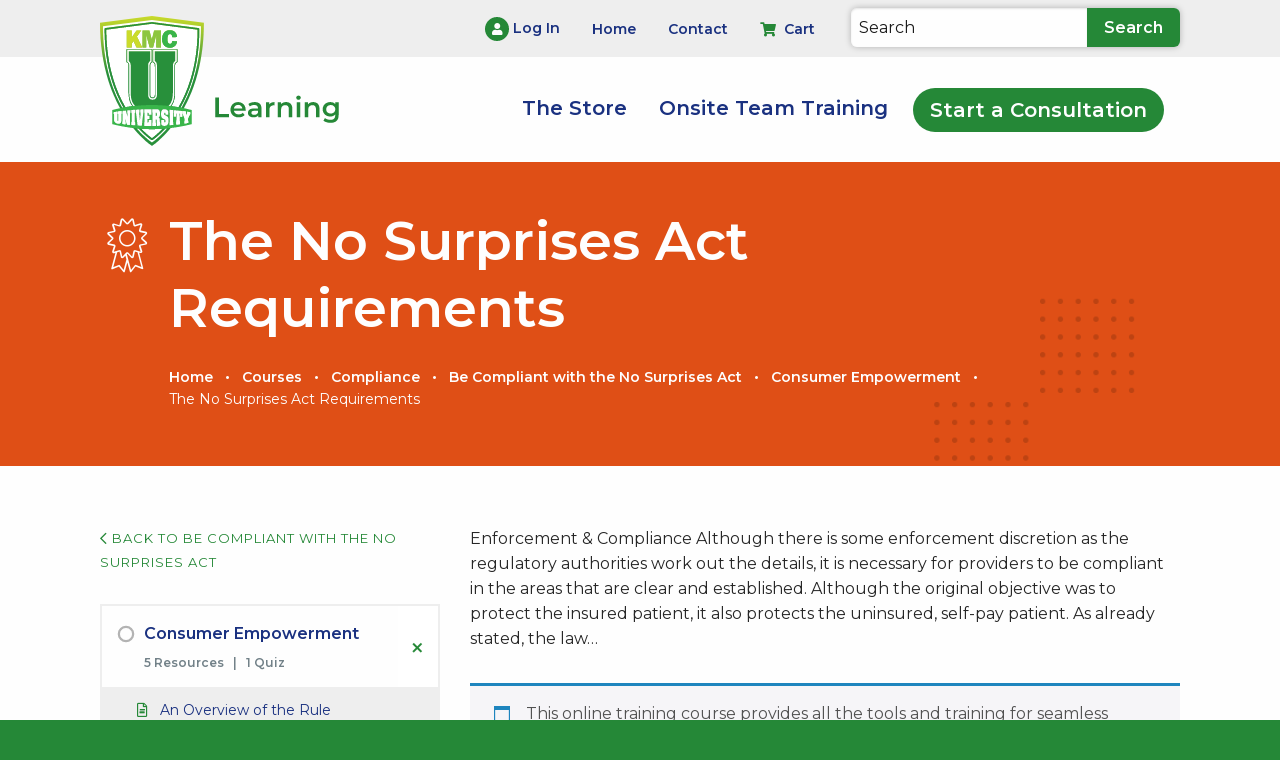

--- FILE ---
content_type: text/html; charset=UTF-8
request_url: https://learn.kmcuniversity.com/courses/no-surprises-act/lessons/consumer-empowerment/topic/the-no-surprises-act-requirements/
body_size: 138413
content:
<!DOCTYPE html>
<html class="no-js">

    <head>
    <title>The No Surprises Act Requirements - KMC University</title>
    
		<meta charset="<?php bloginfo( 'charset' ); ?>" />
		<meta name="viewport" content="width=device-width, initial-scale=1.0" />

		<link rel="apple-touch-icon" sizes="180x180" href="/app/themes/kmcu/dist/img/favicon/apple-touch-icon.png" />
		<link rel="icon" type="image/png" sizes="32x32" href="/app/themes/kmcu/dist/img/favicon/favicon-32x32.png" />
		<link rel="icon" type="image/png" sizes="16x16" href="/app/themes/kmcu/dist/img/favicon/favicon-16x16.png" />

		
	<script type="text/javascript">/* <![CDATA[ */
var kmcu_tinymce_l10n = {"kmcu_button_shortcode":{"tinymce_title":"Add Button","button_text":{"label":"Button Text"},"button_url":{"label":"Button Link"},"colors":{"label":"Color","default":"primary","choices":{"primary":"Green","secondary":"Blue","tertiary":"Gray","white":"White"}},"size":{"label":"Size","default":"","choices":{"":"Default","tiny":"Tiny","small":"Small","medium":"Medium","large":"Large"}},"hollow":{"label":"Hollow\/\"Ghost\" Button?"},"expand":{"label":"Full Width?"},"new_tab":{"label":"Open Link in a New Tab?"},"class":{"label":"Extra CSS Classes"}},"kmcu_list":{"tinymce_title":"Add List","style":{"label":"Bullet Point Styling","default":"","choices":{"":"No special styling","checkmarks":"Checkmarks","arrows":"Arrows"}},"small_columns":{"label":"Columns on Small Screens (less than 768px wide)","default":"","choices":{"":"1 column","2":"2 columns","3":"3 columns","4":"4 columns","5":"5 columns"}},"medium_columns":{"label":"Columns on Medium Screens (Between 768px and 1023px wide)","default":"","choices":{"":"1 column","2":"2 columns","3":"3 columns","4":"4 columns","5":"5 columns"}},"large_columns":{"label":"Columns on Large Screens (1024px wide and up)","default":"","choices":{"":"1 column","2":"2 columns","3":"3 columns","4":"4 columns","5":"5 columns"}},"placeholder":"<li>Edit this list item to begin<\/li>"}};
/* ]]> */</script>

	<meta name='robots' content='index, follow, max-image-preview:large, max-snippet:-1, max-video-preview:-1' />
	<style>img:is([sizes="auto" i], [sizes^="auto," i]) { contain-intrinsic-size: 3000px 1500px }</style>
	
	<!-- This site is optimized with the Yoast SEO Premium plugin v21.1 (Yoast SEO v21.9.1) - https://yoast.com/wordpress/plugins/seo/ -->
	<title>The No Surprises Act Requirements - KMC University</title>
	<link rel="canonical" href="https://learn.kmcuniversity.com/courses/no-surprises-act/lessons/consumer-empowerment/topic/the-no-surprises-act-requirements/" />
	<meta property="og:locale" content="en_US" />
	<meta property="og:type" content="article" />
	<meta property="og:title" content="The No Surprises Act Requirements" />
	<meta property="og:description" content="Enforcement &amp; Compliance Although there is some enforcement discretion as the regulatory authorities work out the details, it is necessary for providers to be compliant in the areas that are clear and established. Although the original objective was to protect the insured patient, it also protects the uninsured, self-pay patient. As already stated, the law&#8230; This online training course provides all the tools and training for seamless implementation of the No Surprises Act requirements. If..." />
	<meta property="og:url" content="https://learn.kmcuniversity.com/courses/no-surprises-act/lessons/consumer-empowerment/topic/the-no-surprises-act-requirements/" />
	<meta property="og:site_name" content="KMC University" />
	<meta property="article:modified_time" content="2022-06-30T20:54:34+00:00" />
	<meta name="twitter:card" content="summary_large_image" />
	<meta name="twitter:label1" content="Est. reading time" />
	<meta name="twitter:data1" content="3 minutes" />
	<script type="application/ld+json" class="yoast-schema-graph">{"@context":"https://schema.org","@graph":[{"@type":"WebPage","@id":"https://learn.kmcuniversity.com/courses/no-surprises-act/lessons/consumer-empowerment/topic/the-no-surprises-act-requirements/","url":"https://learn.kmcuniversity.com/courses/no-surprises-act/lessons/consumer-empowerment/topic/the-no-surprises-act-requirements/","name":"The No Surprises Act Requirements - KMC University","isPartOf":{"@id":"https://learn.kmcuniversity.com/#website"},"datePublished":"2022-05-18T15:54:31+00:00","dateModified":"2022-06-30T20:54:34+00:00","breadcrumb":{"@id":"https://learn.kmcuniversity.com/courses/no-surprises-act/lessons/consumer-empowerment/topic/the-no-surprises-act-requirements/#breadcrumb"},"inLanguage":"en-US","potentialAction":[{"@type":"ReadAction","target":["https://learn.kmcuniversity.com/courses/no-surprises-act/lessons/consumer-empowerment/topic/the-no-surprises-act-requirements/"]}]},{"@type":"BreadcrumbList","@id":"https://learn.kmcuniversity.com/courses/no-surprises-act/lessons/consumer-empowerment/topic/the-no-surprises-act-requirements/#breadcrumb","itemListElement":[{"@type":"ListItem","position":1,"name":"Home","item":"https://learn.kmcuniversity.com/"},{"@type":"ListItem","position":2,"name":"The No Surprises Act Requirements"}]},{"@type":"WebSite","@id":"https://learn.kmcuniversity.com/#website","url":"https://learn.kmcuniversity.com/","name":"KMC University","description":"The Chiropractic Reimbursement and Compliance Experts","potentialAction":[{"@type":"SearchAction","target":{"@type":"EntryPoint","urlTemplate":"https://learn.kmcuniversity.com/?s={search_term_string}"},"query-input":"required name=search_term_string"}],"inLanguage":"en-US"}]}</script>
	<!-- / Yoast SEO Premium plugin. -->


<link rel='dns-prefetch' href='//kmcuniversity.com' />
<link rel='dns-prefetch' href='//cdnjs.cloudflare.com' />
<link rel='stylesheet' id='wc-authorize-net-cim-checkout-block-css' href='https://kmcuniversity.com/app/plugins/woocommerce-gateway-authorize-net-cim/assets/css/blocks/wc-authorize-net-cim-checkout-block.css?ver=1765153442' type='text/css' media='all' />
<link rel='stylesheet' id='wc-blocks-integration-css' href='https://kmcuniversity.com/app/plugins/woocommerce-subscriptions/vendor/woocommerce/subscriptions-core/build/index.css?ver=7.8.0' type='text/css' media='all' />
<style id='pdfemb-pdf-embedder-viewer-style-inline-css' type='text/css'>
.wp-block-pdfemb-pdf-embedder-viewer{max-width:none}

</style>
<link rel='stylesheet' id='woocommerce-add-to-cart-form-style-css' href='https://kmcuniversity.com/app/plugins/woocommerce/assets/client/blocks/woocommerce/add-to-cart-form-style.css?ver=6.8.1' type='text/css' media='all' />
<style id='woocommerce-product-button-style-inline-css' type='text/css'>
.wp-block-button.wc-block-components-product-button{align-items:center;display:flex;flex-direction:column;gap:12px;justify-content:center;white-space:normal;word-break:break-word}.wp-block-button.wc-block-components-product-button.is-style-outline .wp-block-button__link{border:2px solid}.wp-block-button.wc-block-components-product-button.is-style-outline .wp-block-button__link:not(.has-text-color){color:currentColor}.wp-block-button.wc-block-components-product-button.is-style-outline .wp-block-button__link:not(.has-background){background-color:transparent;background-image:none}.wp-block-button.wc-block-components-product-button.has-custom-width .wp-block-button__link{box-sizing:border-box}.wp-block-button.wc-block-components-product-button.wp-block-button__width-25 .wp-block-button__link{width:25%}.wp-block-button.wc-block-components-product-button.wp-block-button__width-50 .wp-block-button__link{width:50%}.wp-block-button.wc-block-components-product-button.wp-block-button__width-75 .wp-block-button__link{width:75%}.wp-block-button.wc-block-components-product-button.wp-block-button__width-100 .wp-block-button__link{width:100%}.wp-block-button.wc-block-components-product-button .wp-block-button__link{display:inline-flex;font-size:1em;justify-content:center;text-align:center;white-space:normal;width:auto;word-break:break-word}.wp-block-button.wc-block-components-product-button a[hidden]{display:none}@keyframes slideOut{0%{transform:translateY(0)}to{transform:translateY(-100%)}}@keyframes slideIn{0%{opacity:0;transform:translateY(90%)}to{opacity:1;transform:translate(0)}}.wp-block-button.wc-block-components-product-button.align-left{align-items:flex-start}.wp-block-button.wc-block-components-product-button.align-right{align-items:flex-end}.wp-block-button.wc-block-components-product-button .wc-block-components-product-button__button{align-items:center;border-style:none;display:inline-flex;justify-content:center;line-height:inherit;overflow:hidden;white-space:normal;word-break:break-word}.wp-block-button.wc-block-components-product-button .wc-block-components-product-button__button span.wc-block-slide-out{animation:slideOut .1s linear 1 normal forwards}.wp-block-button.wc-block-components-product-button .wc-block-components-product-button__button span.wc-block-slide-in{animation:slideIn .1s linear 1 normal}.wp-block-button.wc-block-components-product-button .wc-block-components-product-button__button--placeholder{background-color:currentColor!important;border:0!important;border-radius:.25rem;box-shadow:none;color:currentColor!important;display:block;line-height:1;max-width:100%!important;min-height:3em;min-width:8em;opacity:.15;outline:0!important;overflow:hidden!important;pointer-events:none;position:relative!important;width:100%;z-index:1}.wp-block-button.wc-block-components-product-button .wc-block-components-product-button__button--placeholder>*{visibility:hidden}.wp-block-button.wc-block-components-product-button .wc-block-components-product-button__button--placeholder:after{animation:loading__animation 1.5s ease-in-out infinite;background-image:linear-gradient(90deg,currentColor,hsla(0,0%,96%,.302),currentColor);background-repeat:no-repeat;content:" ";display:block;height:100%;left:0;position:absolute;right:0;top:0;transform:translateX(-100%)}@keyframes loading__animation{to{transform:translateX(100%)}}@media screen and (prefers-reduced-motion:reduce){.wp-block-button.wc-block-components-product-button .wc-block-components-product-button__button--placeholder{animation:none}}.wc-block-all-products .wp-block-button.wc-block-components-product-button{margin-bottom:12px}.theme-twentytwentyone .editor-styles-wrapper .wc-block-components-product-button .wp-block-button__link{background-color:var(--button--color-background);border-color:var(--button--color-background);color:var(--button--color-text)}

</style>
<style id='woocommerce-product-collection-style-inline-css' type='text/css'>
.wp-block-woocommerce-product-collection .wc-block-components-product-stock-indicator{text-align:center}.wc-block-components-notice-banner .wc-block-components-button.wc-block-components-notice-banner__dismiss[hidden]{display:none}

</style>
<style id='woocommerce-product-filters-style-inline-css' type='text/css'>
:where(.wc-block-product-filters){--top-padding:var(--wp-admin--admin-bar--height);display:inline-flex}@media(max-width:782px){:where(.wc-block-product-filters){--top-padding:var(--adminbar-mobile-padding,0)}}:where(.wc-block-product-filters) .wc-block-product-filters__close-overlay,:where(.wc-block-product-filters) .wc-block-product-filters__open-overlay{align-items:center;background:transparent;border:transparent;color:inherit;display:flex;font-size:.875em;padding:0}:where(.wc-block-product-filters) .wc-block-product-filters__close-overlay svg,:where(.wc-block-product-filters) .wc-block-product-filters__open-overlay svg{fill:currentColor}:where(.wc-block-product-filters) .wc-block-product-filters__close-overlay span,:where(.wc-block-product-filters) .wc-block-product-filters__open-overlay span{padding:0 5px}:where(.wc-block-product-filters) .wc-block-product-filters__open-overlay svg{height:var(--wc-product-filters-overlay-icon-size,1.5em);width:var(--wc-product-filters-overlay-icon-size,1.5em)}:where(.wc-block-product-filters) .wc-block-product-filters__overlay{background-color:transparent;inset:0;pointer-events:none;position:fixed;top:var(--top-padding);transition:background-color .5s;z-index:9999}:where(.wc-block-product-filters) .wc-block-product-filters__overlay-wrapper{height:100%;position:relative;width:100%}:where(.wc-block-product-filters) .wc-block-product-filters__overlay-dialog{background-color:var(--wc-product-filters-overlay-background-color,var(--wc-product-filters-background-color,var(--wp--preset--color--base,#fff)));color:var(--wc-product-filters-overlay-text-color,var(--wc-product-filters-text-color,var(--wp--preset--color--base,#111)));display:flex!important;flex-direction:column;gap:var(--wp--preset--spacing--40);inset:0;max-height:100%;position:absolute;transform:translateY(100vh);transition:none}:where(.wc-block-product-filters) .wc-block-product-filters__overlay-header{display:flex;flex-flow:row-reverse;padding:var(--wp--preset--spacing--30) var(--wp--preset--spacing--40) 0}:where(.wc-block-product-filters) .wc-block-product-filters__overlay-content{display:flex;flex-direction:column;flex-grow:1;gap:var(--wc-product-filter-block-spacing,var(--wp--style--block-gap,1.2rem));overflow-y:scroll;padding:0 var(--wp--preset--spacing--40)}:where(.wc-block-product-filters) .wc-block-product-filters__overlay-content>:first-child{margin-top:0}:where(.wc-block-product-filters) .wc-block-product-filters__overlay-footer{box-shadow:0 -4px 8px 0 rgba(0,0,0,.102);padding:var(--wp--preset--spacing--30) var(--wp--preset--spacing--40)}:where(.wc-block-product-filters) .wc-block-product-filters__apply{width:100%}:where(.wc-block-product-filters).is-overlay-opened .wc-block-product-filters__overlay{background-color:rgba(95,95,95,.35);pointer-events:auto;z-index:9999}:where(.wc-block-product-filters).is-overlay-opened .wc-block-product-filters__overlay-dialog{color:var(--wc-product-filters-overlay-color,inherit);transform:translateY(0);transition:transform .5s}@media(min-width:601px){:where(.wc-block-product-filters),:where(.wc-block-product-filters).is-overlay-opened{display:flex}:where(.wc-block-product-filters) .wc-block-product-filters__open-overlay,:where(.wc-block-product-filters) .wc-block-product-filters__overlay-footer,:where(.wc-block-product-filters) .wc-block-product-filters__overlay-header,:where(.wc-block-product-filters).is-overlay-opened .wc-block-product-filters__open-overlay,:where(.wc-block-product-filters).is-overlay-opened .wc-block-product-filters__overlay-footer,:where(.wc-block-product-filters).is-overlay-opened .wc-block-product-filters__overlay-header{display:none}:where(.wc-block-product-filters) .wc-block-product-filters__overlay,:where(.wc-block-product-filters).is-overlay-opened .wc-block-product-filters__overlay{background:inherit;color:inherit;inset:0;pointer-events:auto;position:relative;transition:none}:where(.wc-block-product-filters) .wc-block-product-filters__overlay-wrapper,:where(.wc-block-product-filters).is-overlay-opened .wc-block-product-filters__overlay-wrapper{background:inherit;color:inherit;height:auto;width:auto}:where(.wc-block-product-filters) .wc-block-product-filters__overlay-dialog,:where(.wc-block-product-filters).is-overlay-opened .wc-block-product-filters__overlay-dialog{background:inherit;color:inherit;position:relative;transform:none}:where(.wc-block-product-filters) .wc-block-product-filters__overlay-content,:where(.wc-block-product-filters).is-overlay-opened .wc-block-product-filters__overlay-content{background:inherit;color:inherit;flex-grow:1;overflow:visible;padding:0}}@media(max-width:600px){:where(.wc-block-product-filters) .wc-block-product-filters__overlay-content .wp-block-group{display:block}:where(.wc-block-product-filters) .wc-block-product-filters__overlay-content .wp-block-group>div{margin:20px 0}}.wc-block-product-filter--hidden{display:none}

</style>
<link rel='stylesheet' id='woocommerce-product-filter-price-slider-style-css' href='https://kmcuniversity.com/app/plugins/woocommerce/assets/client/blocks/woocommerce/product-filter-price-slider-style.css?ver=6.8.1' type='text/css' media='all' />
<style id='woocommerce-product-filter-removable-chips-style-inline-css' type='text/css'>
.wc-block-product-filter-removable-chips.is-vertical .wc-block-product-filter-removable-chips__items{flex-direction:column}.wc-block-product-filter-removable-chips.is-content-justification-center .wc-block-product-filter-removable-chips__items{justify-content:center}.wc-block-product-filter-removable-chips.is-content-justification-right .wc-block-product-filter-removable-chips__items{justify-content:flex-end}.wc-block-product-filter-removable-chips.is-content-justification-space-between .wc-block-product-filter-removable-chips__items{justify-content:space-between}.wc-block-product-filter-removable-chips.is-horizontal .wc-block-product-filter-removable-chips__items{width:100%}.wc-block-product-filter-removable-chips__items{color:var(--wc-product-filter-removable-chips-text,currentColor);display:inline-flex;flex-wrap:wrap;gap:4px;list-style:none;margin:0;padding:0}.wc-block-product-filter-removable-chips__items .wc-block-product-filter-removable-chips__item{align-items:center;appearance:none;background:var(--wc-product-filter-removable-chips-background,transparent);border:1px solid var(--wc-product-filter-removable-chips-border,color-mix(in srgb,currentColor 20%,transparent));border-radius:2px;display:flex;font-size:.875em;gap:8px;justify-content:space-between;padding:.25em .75em}.wc-block-product-filter-removable-chips__items .wc-block-product-filter-removable-chips__item .wc-block-product-filter-removable-chips__remove{align-items:center;background-color:transparent;border:none;color:var(--wc-product-filter-removable-chips-text,currentColor);cursor:pointer;display:flex;margin:0;padding:0}.wc-block-product-filter-removable-chips__items .wc-block-product-filter-removable-chips__item .wc-block-product-filter-removable-chips__remove .wc-block-product-filter-removable-chips__remove-icon{fill:currentColor}

</style>
<style id='woocommerce-product-filter-checkbox-list-style-inline-css' type='text/css'>
.wc-block-product-filter-checkbox-list__list{list-style:none outside;margin:0;padding:0}.wc-block-product-filter-checkbox-list__label{align-items:center;display:inline-flex;gap:.625em}.wc-block-product-filter-checkbox-list__item .wc-block-product-filter-checkbox-list__label{margin-bottom:0}:where(.wc-block-product-filter-checkbox-list__input-wrapper){display:block;position:relative}.wc-block-product-filter-checkbox-list__input-wrapper:before{background:currentColor;border-radius:2px;content:"";height:1em;left:0;opacity:.1;pointer-events:none;position:absolute;top:0;width:1em}.has-option-element-color .wc-block-product-filter-checkbox-list__input-wrapper:before{display:none}input[type=checkbox].wc-block-product-filter-checkbox-list__input{appearance:none;background:var(--wc-product-filter-checkbox-list-option-element,transparent);border:1px solid var(--wc-product-filter-checkbox-list-option-element-border,transparent);border-radius:2px;color:inherit;cursor:pointer;display:block;font-size:inherit;height:1em;margin:0;width:1em}input[type=checkbox].wc-block-product-filter-checkbox-list__input:focus{outline-color:var(--wc-product-filter-checkbox-list-option-element-border,currentColor);outline-width:1px}svg.wc-block-product-filter-checkbox-list__mark{box-sizing:border-box;color:var(--wc-product-filter-checkbox-list-option-element-selected,currentColor);display:none;height:1em;left:0;padding:.2em;position:absolute;top:0;width:1em}input[type=checkbox].wc-block-product-filter-checkbox-list__input:checked:after,input[type=checkbox].wc-block-product-filter-checkbox-list__input:checked:before{content:none}input[type=checkbox].wc-block-product-filter-checkbox-list__input:checked+.wc-block-product-filter-checkbox-list__mark{display:block;pointer-events:none}:where(.wc-block-product-filter-checkbox-list__text-wrapper){align-items:center;display:inline-flex;font-size:.875em;gap:4px}.wc-block-product-filter-checkbox-list__show-more{appearance:none;background:transparent;border:none;font-family:inherit;padding:0;text-decoration:underline}

</style>
<style id='woocommerce-product-filter-chips-style-inline-css' type='text/css'>
:where(.wc-block-product-filter-chips__items){display:flex;flex-wrap:wrap;gap:4px}.wc-block-product-filter-chips__item{appearance:none;background:transparent;border:1px solid color-mix(in srgb,currentColor 20%,transparent);border-radius:2px;color:var(--wc-product-filter-chips-text,currentColor);cursor:pointer;font-family:inherit;font-size:.875em;padding:4px 8px}.has-chip-text-color .wc-block-product-filter-chips__item{color:var(--wc-product-filter-chips-text)}.has-chip-background-color .wc-block-product-filter-chips__item{background:var(--wc-product-filter-chips-background)}.has-chip-border-color .wc-block-product-filter-chips__item{border-color:var(--wc-product-filter-chips-border)}.wc-block-product-filter-chips__item[aria-checked=true]{background:currentColor}.has-selected-chip-text-color .wc-block-product-filter-chips__item[aria-checked=true]{color:var(--wc-product-filter-chips-selected-text)}.has-selected-chip-background-color .wc-block-product-filter-chips__item[aria-checked=true]{background:var(--wc-product-filter-chips-selected-background)}.has-selected-chip-border-color .wc-block-product-filter-chips__item[aria-checked=true]{border-color:var(--wc-product-filter-chips-selected-border)}:where(.wc-block-product-filter-chips__label){align-items:center;display:inline-flex;gap:4px}.wc-block-product-filter-chips:not(.has-selected-chip-text-color) .wc-block-product-filter-chips__item[aria-checked=true]>.wc-block-product-filter-chips__label{filter:invert(100%)}.wc-block-product-filter-chips__show-more{appearance:none;background:transparent;border:none;font-family:inherit;padding:0;text-decoration:underline}

</style>
<link rel='stylesheet' id='woocommerce-product-gallery-style-css' href='https://kmcuniversity.com/app/plugins/woocommerce/assets/client/blocks/woocommerce/product-gallery-style.css?ver=6.8.1' type='text/css' media='all' />
<style id='woocommerce-product-template-style-inline-css' type='text/css'>
.wc-block-product-template{list-style:none;margin-bottom:0;margin-top:0;max-width:100%;padding:0}.wc-block-product-template.wc-block-product-template{background:none}.wc-block-product-template.is-flex-container{display:flex;flex-direction:row;flex-wrap:wrap;gap:1.25em}.wc-block-product-template.is-flex-container>li{list-style:none;margin:0;width:100%}@media(min-width:600px){.wc-block-product-template.is-flex-container.is-flex-container.columns-2>li{width:calc(50% - .625em)}.wc-block-product-template.is-flex-container.is-flex-container.columns-3>li{width:calc(33.33333% - .83333em)}.wc-block-product-template.is-flex-container.is-flex-container.columns-4>li{width:calc(25% - .9375em)}.wc-block-product-template.is-flex-container.is-flex-container.columns-5>li{width:calc(20% - 1em)}.wc-block-product-template.is-flex-container.is-flex-container.columns-6>li{width:calc(16.66667% - 1.04167em)}}.wc-block-product-template__responsive{grid-gap:1.25em;display:grid}.wc-block-product-template__responsive.columns-2{grid-template-columns:repeat(auto-fill,minmax(max(150px,calc(50% - .625em)),1fr))}.wc-block-product-template__responsive.columns-3{grid-template-columns:repeat(auto-fill,minmax(max(150px,calc(33.33333% - .83333em)),1fr))}.wc-block-product-template__responsive.columns-4{grid-template-columns:repeat(auto-fill,minmax(max(150px,calc(25% - .9375em)),1fr))}.wc-block-product-template__responsive.columns-5{grid-template-columns:repeat(auto-fill,minmax(max(150px,calc(20% - 1em)),1fr))}.wc-block-product-template__responsive.columns-6{grid-template-columns:repeat(auto-fill,minmax(max(150px,calc(16.66667% - 1.04167em)),1fr))}.wc-block-product-template__responsive>li{margin-block-start:0}:where(.wc-block-product-template .wc-block-product)>:not(:last-child){margin-bottom:.75rem;margin-top:0}.is-product-collection-layout-list .wc-block-product:not(:last-child){margin-bottom:1.2rem}

</style>
<link rel='stylesheet' id='wc-memberships-blocks-css' href='https://kmcuniversity.com/app/plugins/woocommerce-memberships/assets/css/blocks/wc-memberships-blocks.min.css?ver=1.26.9' type='text/css' media='all' />
<link rel='stylesheet' id='cpsh-shortcodes-css' href='https://kmcuniversity.com/app/plugins/column-shortcodes/assets/css/shortcodes.css?ver=1.0.1' type='text/css' media='all' />
<link rel='stylesheet' id='olark-wp-css' href='https://kmcuniversity.com/app/plugins/olark-live-chat/public/css/olark-wp-public.css?ver=1.0.0' type='text/css' media='all' />
<link rel='stylesheet' id='wapf-frontend-css-css' href='https://kmcuniversity.com/app/plugins/advanced-product-fields-for-woocommerce/assets/css/frontend.min.css?ver=1.6.13' type='text/css' media='all' />
<link rel='stylesheet' id='woocommerce-layout-css' href='https://kmcuniversity.com/app/plugins/woocommerce/assets/css/woocommerce-layout.css?ver=9.9.3' type='text/css' media='all' />
<link rel='stylesheet' id='woocommerce-smallscreen-css' href='https://kmcuniversity.com/app/plugins/woocommerce/assets/css/woocommerce-smallscreen.css?ver=9.9.3' type='text/css' media='only screen and (max-width: 768px)' />
<link rel='stylesheet' id='woocommerce-general-css' href='https://kmcuniversity.com/app/plugins/woocommerce/assets/css/woocommerce.css?ver=9.9.3' type='text/css' media='all' />
<style id='woocommerce-inline-inline-css' type='text/css'>
.woocommerce form .form-row .required { visibility: visible; }
</style>
<link rel='stylesheet' id='learndash_quiz_front_css-css' href='//kmcuniversity.com/app/plugins/sfwd-lms/themes/legacy/templates/learndash_quiz_front.min.css?ver=4.20.0.2' type='text/css' media='all' />
<link rel='stylesheet' id='dashicons-css' href='https://learn.kmcuniversity.com/wp/wp-includes/css/dashicons.min.css?ver=6.8.1' type='text/css' media='all' />
<link rel='stylesheet' id='learndash-css' href='//kmcuniversity.com/app/plugins/sfwd-lms/src/assets/dist/css/styles.css?ver=4.20.0.2' type='text/css' media='all' />
<link rel='stylesheet' id='jquery-dropdown-css-css' href='//kmcuniversity.com/app/plugins/sfwd-lms/assets/css/jquery.dropdown.min.css?ver=4.20.0.2' type='text/css' media='all' />
<link rel='stylesheet' id='learndash_lesson_video-css' href='//kmcuniversity.com/app/plugins/sfwd-lms/themes/legacy/templates/learndash_lesson_video.min.css?ver=4.20.0.2' type='text/css' media='all' />
<link rel='stylesheet' id='learndash-admin-bar-css' href='https://kmcuniversity.com/app/plugins/sfwd-lms/src/assets/dist/css/admin-bar/styles.css?ver=4.20.0.2' type='text/css' media='all' />
<link rel='stylesheet' id='sv-wc-payment-gateway-payment-form-v5_12_1-css' href='https://kmcuniversity.com/app/plugins/woocommerce-gateway-authorize-net-cim/vendor/skyverge/wc-plugin-framework/woocommerce/payment-gateway/assets/css/frontend/sv-wc-payment-gateway-payment-form.min.css?ver=5.12.1' type='text/css' media='all' />
<link rel='stylesheet' id='brands-styles-css' href='https://kmcuniversity.com/app/plugins/woocommerce/assets/css/brands.css?ver=9.9.3' type='text/css' media='all' />
<link rel='stylesheet' id='wc-memberships-frontend-css' href='https://kmcuniversity.com/app/plugins/woocommerce-memberships/assets/css/frontend/wc-memberships-frontend.min.css?ver=1.26.9' type='text/css' media='all' />
<link rel='stylesheet' id='main-stylesheet-css' href='https://kmcuniversity.com/app/themes/kmcu-lms/dist/assets/css/app.css?ver=0.1.0' type='text/css' media='all' />
<link rel='stylesheet' id='addl-stylesheet-css' href='https://kmcuniversity.com/app/themes/kmcu-lms/dist/assets/css/jb.css?ver=all' type='text/css' media='all' />
<link rel='stylesheet' id='addl-stylesheet2-css' href='https://kmcuniversity.com/app/themes/kmcu-lms/dist/assets/css/jb-2.css?ver=all' type='text/css' media='all' />
<link rel='stylesheet' id='slick-styles-css' href='https://cdnjs.cloudflare.com/ajax/libs/slick-carousel/1.8.1/slick.min.css?ver=all' type='text/css' media='all' />
<link rel='stylesheet' id='learndash-front-css' href='//kmcuniversity.com/app/plugins/sfwd-lms/themes/ld30/assets/css/learndash.min.css?ver=4.20.0.2' type='text/css' media='all' />
<link rel='stylesheet' id='searchwp-forms-css' href='https://kmcuniversity.com/app/plugins/searchwp/assets/css/frontend/search-forms.min.css?ver=4.4.0' type='text/css' media='all' />
<link rel='stylesheet' id='rpt-css' href='https://kmcuniversity.com/app/plugins/responsive-pricing-table-pro/inc/css/rpt_style.min.css?ver=5.2.5' type='text/css' media='all' />
<script type="text/javascript" src="https://learn.kmcuniversity.com/wp/wp-includes/js/jquery/jquery.min.js?ver=3.7.1" id="jquery-core-js"></script>
<script type="text/javascript" src="https://learn.kmcuniversity.com/wp/wp-includes/js/jquery/jquery-migrate.min.js?ver=3.4.1" id="jquery-migrate-js"></script>
<script type="text/javascript" id="olark-wp-js-extra">
/* <![CDATA[ */
var olark_vars = {"site_ID":"8479-179-10-2336","expand":"0","float":"0","override_lang":"0","lang":"","api":"","mobile":"0","woocommerce":"1","woocommerce_version":"9.9.3","enable_cartsaver":"0"};
/* ]]> */
</script>
<script type="text/javascript" src="https://kmcuniversity.com/app/plugins/olark-live-chat/public/js/olark-wp-public.js?ver=1.0.0" id="olark-wp-js"></script>
<script type="text/javascript" src="https://kmcuniversity.com/app/plugins/woocommerce/assets/js/jquery-blockui/jquery.blockUI.min.js?ver=2.7.0-wc.9.9.3" id="jquery-blockui-js" data-wp-strategy="defer"></script>
<script type="text/javascript" id="wc-add-to-cart-js-extra">
/* <![CDATA[ */
var wc_add_to_cart_params = {"ajax_url":"\/wp\/wp-admin\/admin-ajax.php","wc_ajax_url":"\/?wc-ajax=%%endpoint%%","i18n_view_cart":"View cart","cart_url":"https:\/\/learn.kmcuniversity.com\/cart\/","is_cart":"","cart_redirect_after_add":"no"};
/* ]]> */
</script>
<script type="text/javascript" src="https://kmcuniversity.com/app/plugins/woocommerce/assets/js/frontend/add-to-cart.min.js?ver=9.9.3" id="wc-add-to-cart-js" defer="defer" data-wp-strategy="defer"></script>
<script type="text/javascript" src="https://kmcuniversity.com/app/plugins/woocommerce/assets/js/js-cookie/js.cookie.min.js?ver=2.1.4-wc.9.9.3" id="js-cookie-js" data-wp-strategy="defer"></script>
<script type="text/javascript" src="https://cdnjs.cloudflare.com/ajax/libs/slick-carousel/1.8.1/slick.min.js?ver=6.8.1" id="slick-js-js"></script>
<script type="text/javascript" src="https://cdnjs.cloudflare.com/ajax/libs/foundation/6.7.5/js/foundation.min.js?ver=6.7.5" id="foundation-js"></script>
<script type="text/javascript" id="wc-country-select-js-extra">
/* <![CDATA[ */
var wc_country_select_params = {"countries":"{\"CA\":{\"AB\":\"Alberta\",\"BC\":\"British Columbia\",\"MB\":\"Manitoba\",\"NB\":\"New Brunswick\",\"NL\":\"Newfoundland and Labrador\",\"NT\":\"Northwest Territories\",\"NS\":\"Nova Scotia\",\"NU\":\"Nunavut\",\"ON\":\"Ontario\",\"PE\":\"Prince Edward Island\",\"QC\":\"Quebec\",\"SK\":\"Saskatchewan\",\"YT\":\"Yukon Territory\"},\"US\":{\"AL\":\"Alabama\",\"AK\":\"Alaska\",\"AZ\":\"Arizona\",\"AR\":\"Arkansas\",\"CA\":\"California\",\"CO\":\"Colorado\",\"CT\":\"Connecticut\",\"DE\":\"Delaware\",\"DC\":\"District of Columbia\",\"FL\":\"Florida\",\"GA\":\"Georgia\",\"HI\":\"Hawaii\",\"ID\":\"Idaho\",\"IL\":\"Illinois\",\"IN\":\"Indiana\",\"IA\":\"Iowa\",\"KS\":\"Kansas\",\"KY\":\"Kentucky\",\"LA\":\"Louisiana\",\"ME\":\"Maine\",\"MD\":\"Maryland\",\"MA\":\"Massachusetts\",\"MI\":\"Michigan\",\"MN\":\"Minnesota\",\"MS\":\"Mississippi\",\"MO\":\"Missouri\",\"MT\":\"Montana\",\"NE\":\"Nebraska\",\"NV\":\"Nevada\",\"NH\":\"New Hampshire\",\"NJ\":\"New Jersey\",\"NM\":\"New Mexico\",\"NY\":\"New York\",\"NC\":\"North Carolina\",\"ND\":\"North Dakota\",\"OH\":\"Ohio\",\"OK\":\"Oklahoma\",\"OR\":\"Oregon\",\"PA\":\"Pennsylvania\",\"RI\":\"Rhode Island\",\"SC\":\"South Carolina\",\"SD\":\"South Dakota\",\"TN\":\"Tennessee\",\"TX\":\"Texas\",\"UT\":\"Utah\",\"VT\":\"Vermont\",\"VA\":\"Virginia\",\"WA\":\"Washington\",\"WV\":\"West Virginia\",\"WI\":\"Wisconsin\",\"WY\":\"Wyoming\",\"AA\":\"Armed Forces (AA)\",\"AE\":\"Armed Forces (AE)\",\"AP\":\"Armed Forces (AP)\"}}","i18n_select_state_text":"Select an option\u2026","i18n_no_matches":"No matches found","i18n_ajax_error":"Loading failed","i18n_input_too_short_1":"Please enter 1 or more characters","i18n_input_too_short_n":"Please enter %qty% or more characters","i18n_input_too_long_1":"Please delete 1 character","i18n_input_too_long_n":"Please delete %qty% characters","i18n_selection_too_long_1":"You can only select 1 item","i18n_selection_too_long_n":"You can only select %qty% items","i18n_load_more":"Loading more results\u2026","i18n_searching":"Searching\u2026"};
/* ]]> */
</script>
<script type="text/javascript" src="https://kmcuniversity.com/app/plugins/woocommerce/assets/js/frontend/country-select.min.js?ver=9.9.3" id="wc-country-select-js" data-wp-strategy="defer"></script>
<script type="text/javascript" src="https://kmcuniversity.com/app/plugins/responsive-pricing-table-pro/inc/js/rptp.min.js?ver=5.2.5" id="rpt-js"></script>
<link rel="https://api.w.org/" href="https://learn.kmcuniversity.com/wp-json/" /><link rel="alternate" title="JSON" type="application/json" href="https://learn.kmcuniversity.com/wp-json/wp/v2/sfwd-topic/26962" /><link rel="alternate" title="oEmbed (JSON)" type="application/json+oembed" href="https://learn.kmcuniversity.com/wp-json/oembed/1.0/embed?url=https%3A%2F%2Flearn.kmcuniversity.com%2Fcourses%2Fno-surprises-act%2Flessons%2Fconsumer-empowerment%2Ftopic%2Fthe-no-surprises-act-requirements%2F" />
<link rel="alternate" title="oEmbed (XML)" type="text/xml+oembed" href="https://learn.kmcuniversity.com/wp-json/oembed/1.0/embed?url=https%3A%2F%2Flearn.kmcuniversity.com%2Fcourses%2Fno-surprises-act%2Flessons%2Fconsumer-empowerment%2Ftopic%2Fthe-no-surprises-act-requirements%2F&#038;format=xml" />
	<noscript><style>.woocommerce-product-gallery{ opacity: 1 !important; }</style></noscript>
	

												<script type="text/javascript">
					olark.configure('system.group', '201d85b64a1b9937d717e4f8d6b51471'); /*Routes to KMCU Marketing */
				</script>
					
		<!-- Global site tag (gtag.js) - Google Analytics -->
		<script async src="https://www.googletagmanager.com/gtag/js?id=UA-23557149-1"></script>
		<script>
			window.dataLayer = window.dataLayer || [];
			function gtag(){dataLayer.push(arguments);}
			gtag('js', new Date());
  		gtag('config', 'UA-23557149-1');
		</script>

	</head>
    <body class="wp-singular sfwd-topic-template-default single single-sfwd-topic postid-26962 wp-theme-kmcu-lms theme-kmcu-lms woocommerce-no-js membership-content access-restricted offcanvas kmcu-can-access-course-content learndash-cpt learndash-cpt-sfwd-topic learndash-template-ld30 learndash-cpt-sfwd-topic-26962-current learndash-cpt-sfwd-courses-26938-parent learndash-cpt-sfwd-lessons-26942-parent learndash-embed-responsive"">
        <noscript>
  <img height="1" width="1" style="display:none" src="https://www.facebook.com/tr?id=458256778651122&ev=PageView&noscript=1" />
</noscript>

<nav class="mobile-off-canvas-menu off-canvas position-right" id=" off-canvas-menu" data-off-canvas data-auto-focus="false" role="navigation">
  <div class="show-for-small-only">
    <ul id="menu-account-nav" class="vertical menu account-nav-mobile" data-accordion-menu data-submenu-toggle="true"><li id="menu-item-81" class="menu-item menu-item-81"><a href="https://learn.kmcuniversity.com/user-dashboard/"><span class="kmcu-icon-stack"><span class="icon-background"></span><span class="fas fa-user"></span></span>Log In</a></li>
<li id="menu-item-21466" class="menu-item menu-item-type-custom menu-item-object-custom menu-item-21466"><a href="https://kmcuniversity.com/">Home</a></li>
<li id="menu-item-21473" class="menu-item menu-item-type-post_type menu-item-object-page menu-item-21473"><a href="https://learn.kmcuniversity.com/contact-us/">Contact</a></li>

<li class="cart-contents menu-item" role="none">
    <a href="https://learn.kmcuniversity.com/cart/" role="menuitem">
        <span class="fas fa-shopping-cart"></span>
        Cart            </a>
</li></ul>
  </div>
    <ul id="menu-main-nav-bar" class="vertical menu" data-accordion-menu data-submenu-toggle="true"><li id="menu-item-186" class="menu-item menu-item-type-post_type menu-item-object-page menu-item-has-children menu-item-186"><a href="https://learn.kmcuniversity.com/the-store/">The Store</a>
<ul class="vertical nested menu">
	<li id="menu-item-188" class="menu-item menu-item-type-post_type menu-item-object-page menu-item-has-children menu-item-188"><a href="https://learn.kmcuniversity.com/course-library/">Browse The Library</a>
	<ul class="vertical nested menu">
		<li id="menu-item-43374" class="menu-item menu-item-type-post_type menu-item-object-product menu-item-43374"><a href="https://learn.kmcuniversity.com/product/kmc-university-library-membership-options/">Library Membership</a></li>
		<li id="menu-item-52335" class="menu-item menu-item-type-post_type menu-item-object-product menu-item-52335"><a href="https://learn.kmcuniversity.com/product/library-plus-membership/">LibraryPlus Membership</a></li>
		<li id="menu-item-190" class="menu-item menu-item-type-post_type menu-item-object-product menu-item-190"><a href="https://learn.kmcuniversity.com/product/solution-consultation/">Solution Consultation</a></li>
		<li id="menu-item-55794" class="menu-item menu-item-type-post_type menu-item-object-product menu-item-55794"><a href="https://learn.kmcuniversity.com/product/practice-performance-analysis/">Practice Performance Analysis</a></li>
		<li id="menu-item-46655" class="menu-item menu-item-type-post_type menu-item-object-product menu-item-46655"><a href="https://learn.kmcuniversity.com/product/practice-billing-profile-pbp/">Practice Billing Profile</a></li>
		<li id="menu-item-29319" class="menu-item menu-item-type-post_type menu-item-object-product menu-item-29319"><a href="https://learn.kmcuniversity.com/product/proactive-chart-review-pcr/">Proactive Chart Review</a></li>
		<li id="menu-item-25291" class="menu-item menu-item-type-custom menu-item-object-custom menu-item-25291"><a href="https://learn.kmcuniversity.com/product/practice-fee-analysis/">Fee Analysis</a></li>
		<li id="menu-item-55795" class="menu-item menu-item-type-custom menu-item-object-custom menu-item-55795"><a href="https://learn.kmcuniversity.com/product/accounts-receivable-cash-flow-analysis/">A/R &#038; Cash Flow Analysis</a></li>
		<li id="menu-item-55793" class="menu-item menu-item-type-post_type menu-item-object-product menu-item-55793"><a href="https://learn.kmcuniversity.com/product/1-on-1/">1-on-1 Coaching Program</a></li>
		<li id="menu-item-193" class="menu-item menu-item-type-custom menu-item-object-custom menu-item-193"><a href="https://learn.kmcuniversity.com/product/oig-program/">OIG Essentials</a></li>
	</ul>
</li>
	<li id="menu-item-200" class="menu-item menu-item-type-taxonomy menu-item-object-ld_course_category menu-item-200"><a href="https://learn.kmcuniversity.com/course-library/medicare/">    Medicare</a></li>
	<li id="menu-item-199" class="menu-item menu-item-type-taxonomy menu-item-object-ld_course_category menu-item-199"><a href="https://learn.kmcuniversity.com/course-library/documentation-coding/">    Documentation &#038;     Coding</a></li>
	<li id="menu-item-201" class="menu-item menu-item-type-taxonomy menu-item-object-ld_course_category menu-item-201"><a href="https://learn.kmcuniversity.com/course-library/practice-finances/">    Practice Finances</a></li>
	<li id="menu-item-198" class="menu-item menu-item-type-taxonomy menu-item-object-ld_course_category menu-item-198"><a href="https://learn.kmcuniversity.com/course-library/compliance/">    Compliance</a></li>
	<li id="menu-item-14414" class="menu-item menu-item-type-taxonomy menu-item-object-ld_course_category menu-item-14414"><a href="https://learn.kmcuniversity.com/course-library/business-essentials/">    Business Essentials</a></li>
</ul>
</li>
<li id="menu-item-55797" class="menu-item menu-item-type-post_type menu-item-object-product menu-item-55797"><a href="https://learn.kmcuniversity.com/product/onsite-chiropractic-team-training/">Onsite Team Training</a></li>
<li id="menu-item-187" class="button primary menu-item menu-item-type-custom menu-item-object-custom menu-item-187"><a href="https://learn.kmcuniversity.com/product/discovery-consultation/">Start a Consultation</a></li>
</ul>
    
<form role="search" method="get" id="searchform" action="https://learn.kmcuniversity.com/">
	<div class="input-group">
		<input
			type="text"
			class="input-group-field"
			value=""
			name="s"
			id="s"
			aria-label="Search"
			placeholder="Search"
		>

					<input type="hidden" name="post_type[]" value="page" />
			<input type="hidden" name="post_type[]" value="product" />
			<input type="hidden" name="post_type[]" value="post" />
		
		<div class="input-group-button">
			<input
				type="submit"
				id="searchsubmit"
				value="Search"
				class="button secondary"
			>
		</div>
	</div>
</form>

</nav>

<div class="off-canvas-content" data-off-canvas-content>

  <header class="site-header" role="banner">
    <div class="top-menu-container">
      <div class="grid-container">
        <div class="grid-x grid-margin-x">
          <div class="small-12 cell">

            <div class="site-desktop-title top-bar-title">
              <a href="https://learn.kmcuniversity.com" rel="home">
                
		<div class="hide-for-large">
			<svg xmlns="http://www.w3.org/2000/svg" width="282" height="115" viewBox="0 0 282 115" fill="none"><style>.a{fill:#fff;}.b{fill:#28903B;}.c{fill:#39B54A;}</style><path d="M139.9 27V23.1H126.7V2.5H122V27H139.9ZM152.3 27.2C154 27.2 155.5 27 156.8 26.5 158.1 25.9 159.2 25.2 160.1 24.2L157.7 21.5C156.3 22.8 154.5 23.5 152.4 23.5 150.7 23.5 149.4 23.1 148.2 22.3 147.1 21.5 146.4 20.4 146.2 19H161.3C161.4 18.5 161.4 18.1 161.4 17.8 161.4 15.8 161 14.2 160.1 12.7 159.3 11.2 158.1 10.1 156.7 9.3 155.2 8.5 153.5 8.1 151.6 8.1 149.7 8.1 148 8.5 146.5 9.3 145 10.1 143.8 11.3 142.9 12.7 142.1 14.2 141.6 15.8 141.6 17.6 141.6 19.5 142.1 21.1 143 22.6 143.8 24 145.1 25.2 146.7 26 148.3 26.8 150.2 27.2 152.3 27.2ZM157.1 16.1H146.1C146.3 14.8 146.9 13.7 147.9 12.8 148.9 12 150.2 11.6 151.6 11.6 153.1 11.6 154.3 12 155.3 12.9 156.3 13.7 156.9 14.8 157.1 16.1ZM171.5 27.2C173 27.2 174.2 27 175.2 26.6 176.3 26.1 177.1 25.5 177.6 24.7V27H181.9V16C181.9 13.4 181.1 11.4 179.6 10.1 178.1 8.8 175.9 8.1 173.1 8.1 171.5 8.1 170 8.3 168.6 8.7 167.2 9.1 165.9 9.7 164.9 10.4L166.7 13.6C167.4 13 168.3 12.6 169.3 12.2 170.4 11.9 171.5 11.7 172.5 11.7 174.1 11.7 175.3 12.1 176.1 12.8 177 13.5 177.4 14.5 177.4 15.8V16.1H172.4C169.6 16.1 167.6 16.6 166.3 17.6 165 18.6 164.3 20 164.3 21.6 164.3 22.7 164.6 23.7 165.2 24.5 165.8 25.4 166.7 26 167.7 26.5 168.8 27 170.1 27.2 171.5 27.2ZM172.5 24C171.3 24 170.4 23.8 169.8 23.3 169.1 22.9 168.8 22.2 168.8 21.5 168.8 19.8 170.1 19 172.7 19H177.4V21.1C177 22.1 176.4 22.8 175.5 23.3 174.6 23.8 173.6 24 172.5 24ZM192.2 27V17.9C192.2 16.1 192.7 14.6 193.7 13.6 194.7 12.7 196 12.2 197.8 12.2 198.1 12.2 198.5 12.2 198.8 12.3V8.1C195.6 8.1 193.3 9.1 192 11V8.3H187.7V27H192.2ZM207.4 27V17.5C207.4 15.7 207.9 14.3 208.8 13.4 209.8 12.4 211.1 11.9 212.8 11.9 214.2 11.9 215.4 12.3 216.2 13.2 217 14 217.3 15.2 217.3 16.8V27H221.9V16.3C221.9 13.6 221.1 11.5 219.7 10.2 218.2 8.8 216.2 8.1 213.8 8.1 212.4 8.1 211.1 8.3 210 8.8 208.8 9.2 207.9 9.9 207.2 10.7V8.3H202.9V27H207.4ZM229.9 5.2C230.7 5.2 231.4 5 232 4.5 232.5 3.9 232.8 3.3 232.8 2.5 232.8 1.8 232.5 1.2 232 0.7 231.4 0.2 230.7 0 229.9 0 229.1 0 228.4 0.3 227.8 0.8 227.3 1.3 227 1.9 227 2.6 227 3.4 227.3 4 227.8 4.5 228.4 5 229.1 5.2 229.9 5.2ZM232.1 27V8.3H227.6V27H232.1ZM242.6 27V17.5C242.6 15.7 243.1 14.3 244 13.4 245 12.4 246.3 11.9 248 11.9 249.4 11.9 250.6 12.3 251.4 13.2 252.2 14 252.6 15.2 252.6 16.8V27H257.1V16.3C257.1 13.6 256.4 11.5 254.9 10.2 253.4 8.8 251.5 8.1 249 8.1 247.6 8.1 246.3 8.3 245.2 8.8 244.1 9.2 243.1 9.9 242.4 10.7V8.3H238.1V27H242.6ZM271.6 34C278.5 34 282 30.7 282 24.1V8.3H277.7V10.8C276.9 9.9 276 9.2 274.8 8.8 273.7 8.3 272.4 8.1 271 8.1 269.2 8.1 267.5 8.5 266 9.2 264.6 10 263.4 11 262.5 12.4 261.7 13.8 261.2 15.3 261.2 17.1 261.2 18.9 261.7 20.4 262.5 21.8 263.4 23.2 264.6 24.2 266 25 267.5 25.8 269.2 26.1 271 26.1 272.3 26.1 273.6 25.9 274.7 25.5 275.8 25.1 276.7 24.5 277.5 23.7V24.6C277.5 26.5 277 28 276 28.9 275 29.8 273.5 30.3 271.3 30.3 270 30.3 268.7 30.1 267.4 29.7 266.1 29.3 265.1 28.7 264.2 28.1L262.2 31.3C263.3 32.2 264.6 32.9 266.3 33.3 268 33.8 269.7 34 271.6 34ZM271.7 22.4C270 22.4 268.5 21.9 267.4 20.9 266.4 20 265.8 18.7 265.8 17.1 265.8 15.5 266.4 14.3 267.4 13.3 268.5 12.3 270 11.8 271.7 11.8 273.4 11.8 274.8 12.3 275.9 13.3 277 14.3 277.6 15.5 277.6 17.1 277.6 18.7 277 20 275.9 20.9 274.8 21.9 273.4 22.4 271.7 22.4Z" fill="#258837"/><path d="M45 1L90 7C90 85.3 45 114.3 45 114.3 45 114.3 0 85.3 0 7L45 1Z" fill="url(#paint0_linear)"/><path d="M45 107.5C45.9 106.9 48 105.3 50.8 102.7 51.8 101.7 53 100.6 54.2 99.3 48.1 99.7 41.9 99.7 35.8 99.3 40.3 104.1 43.8 106.7 45 107.5Z" class="a"/><path d="M84.6 12.9L45 7.8 5.4 12.9C5.5 28.6 7.6 43.3 11.7 56.7 14.3 65.2 17.7 73.2 21.9 80.5 24 80.1 26 79.8 28.1 79.6 25.2 75.9 24.9 71.8 24.8 66.9V45.6C24.8 45.4 24.8 45.3 24.8 45.1 24.8 43.3 24.7 42.2 23.6 41.5L23 41.1V29.9H45.3V41.1L44.7 41.5C43.6 42.2 43.5 43.3 43.5 45.1 43.5 45.3 43.5 45.4 43.5 45.6V69.6C43.5 72.1 45 72.1 45.5 72.1 46.1 72.1 47.6 72.1 47.6 69.6V45.6C47.6 45.4 47.6 45.2 47.5 45.1 47.5 43.2 47.4 42.2 46.2 41.5L45.6 41.2V29.9H67V41.2L66.4 41.5C65.1 42.3 65 43.3 65 45.2L65 45.6V66.9C64.9 71.7 64.6 75.9 61.7 79.5 63.8 79.8 66 80.1 68.1 80.5 72.3 73.2 75.7 65.2 78.3 56.6 82.4 43.3 84.5 28.6 84.6 12.9ZM31.6 28.5L29.1 22.9 27.5 25V28.5H23.2V13.6H27.5V19.7L31.6 13.6H35.7L32 19 36.6 28.5H31.6ZM52.9 28.5H48.7V17.8L45.9 28.5H43L40.2 17.8V28.5H36.8V13.6H42.7L44.9 21.5 46.9 13.6H52.9V28.5 28.5ZM59 24.4C59.4 25 59.9 25.3 60.6 25.3 61.8 25.3 62.4 24.4 62.6 22.8H62.6L66.8 23C66.6 24.9 65.9 26.3 64.8 27.2 63.6 28.2 62.2 28.7 60.5 28.7 58.5 28.7 56.8 28 55.6 26.7 54.4 25.4 53.7 23.5 53.7 21.1 53.7 18.8 54.3 16.9 55.5 15.5 56.7 14.1 58.3 13.3 60.4 13.3 62.4 13.3 63.9 13.9 65 15 66.1 16.1 66.6 17.5 66.8 19.3L62.5 19.6C62.5 18.6 62.3 17.8 62 17.4 61.6 17 61.1 16.7 60.6 16.7 59.2 16.7 58.4 18.2 58.4 21.1 58.5 22.7 58.6 23.8 59 24.4Z" class="a"/><path d="M10.3 57.1C6.1 43.4 3.9 28.3 3.9 12.3 3.9 11.9 4.2 11.6 4.6 11.5L44.9 6.3C45 6.3 45 6.3 45.1 6.3L85.4 11.5C85.8 11.6 86.1 11.9 86.1 12.3 86.1 28.4 83.9 43.4 79.7 57.1 77.1 65.6 73.7 73.5 69.6 80.8 70 80.8 70.3 80.9 70.7 80.9 79.6 64.9 87.4 41.7 87.4 10L45 4.4 2.6 10C2.6 41.7 10.4 64.9 19.3 80.9 19.7 80.9 20 80.8 20.4 80.8 16.3 73.5 12.9 65.6 10.3 57.1Z" class="a"/><path d="M45.4 109.1C45.3 109.1 45.1 109.2 45 109.2 44.9 109.2 44.7 109.1 44.6 109.1 44.3 108.9 39.7 105.8 33.6 99.2 33 99.1 32.4 99.1 31.9 99 39.2 107.5 45 111.2 45 111.2 45 111.2 50.8 107.5 58.1 99 57.6 99.1 57 99.1 56.4 99.2 50.3 105.8 45.7 108.9 45.4 109.1Z" class="a"/><path d="M86.1 12.3C86.1 11.9 85.8 11.6 85.4 11.5L45.1 6.3C45 6.3 45 6.3 44.9 6.3L4.6 11.5C4.2 11.6 3.9 11.9 3.9 12.3 3.9 28.3 6.1 43.4 10.3 57.1 12.9 65.6 16.3 73.5 20.4 80.8 20.9 80.7 21.4 80.6 21.9 80.5 17.7 73.2 14.3 65.2 11.7 56.7 7.6 43.3 5.5 28.6 5.4 12.9L45 7.8 84.6 12.9C84.5 28.6 82.4 43.3 78.3 56.6 75.7 65.2 72.3 73.2 68.1 80.5 68.6 80.6 69.1 80.7 69.6 80.8 73.7 73.5 77.1 65.6 79.7 57.1 83.9 43.4 86.1 28.4 86.1 12.3Z" class="b"/><path d="M44.6 109.1C44.7 109.1 44.9 109.2 45 109.2 45.1 109.2 45.3 109.1 45.4 109.1 45.7 108.9 50.3 105.8 56.4 99.2 55.7 99.2 54.9 99.3 54.2 99.3 53 100.6 51.8 101.7 50.8 102.7 48 105.3 45.9 106.9 45 107.5 43.8 106.7 40.3 104.1 35.8 99.3 35.1 99.3 34.3 99.2 33.6 99.2 39.7 105.8 44.3 108.9 44.6 109.1Z" class="b"/><path d="M35.7 13.6H31.6L27.5 19.7V13.6H23.2V28.5H27.5V25L29.1 22.9 31.6 28.5H36.6L32 19 35.7 13.6Z" fill="#CBDB2A"/><path d="M44.9 21.5L42.7 13.6H36.7V28.5H40.2V17.8L43 28.5H45.9L48.7 17.8V28.5H52.9V13.6H46.9L44.9 21.5Z" fill="#8DC63F"/><path d="M60.6 16.7C61.1 16.7 61.6 17 62 17.4 62.3 17.8 62.5 18.6 62.5 19.6L66.8 19.3C66.6 17.5 66.1 16.1 65 15 63.9 13.9 62.4 13.3 60.4 13.3 58.3 13.3 56.7 14 55.5 15.5 54.3 16.9 53.7 18.8 53.7 21.1 53.7 23.5 54.4 25.4 55.6 26.7 56.8 28 58.5 28.7 60.5 28.7 62.2 28.7 63.6 28.2 64.8 27.2 65.9 26.3 66.6 24.9 66.8 23L62.6 22.8C62.4 24.4 61.8 25.3 60.6 25.3 59.9 25.3 59.4 25 59 24.4 58.6 23.8 58.5 22.7 58.5 21.1 58.5 18.2 59.2 16.7 60.6 16.7Z" class="c"/><path d="M65 45.6L65 45.2C65 43.3 65 42.3 66.4 41.5L67 41.2V29.9H45.6V41.2L46.2 41.5C47.4 42.2 47.5 43.2 47.5 45.1 47.5 45.2 47.5 45.4 47.5 45.6V69.6C47.5 72.1 46.1 72.1 45.5 72.1 45 72.1 43.5 72.1 43.5 69.6V45.6C43.5 45.4 43.5 45.3 43.5 45.1 43.5 43.3 43.6 42.2 44.7 41.5L45.3 41.1V29.9H23V41.1L23.6 41.5C24.7 42.2 24.8 43.3 24.8 45.1 24.8 45.3 24.7 45.4 24.7 45.6V66.9C24.9 71.8 25.2 75.9 28.1 79.6 28.3 79.5 28.6 79.5 28.8 79.5 25.8 75.9 25.5 71.8 25.4 66.9V45.6C25.4 45.5 25.4 45.3 25.4 45.1 25.4 43.4 25.4 41.9 23.9 41L23.6 40.8V30.5H44.7V40.8L44.4 41C42.9 41.9 42.9 43.4 42.9 45.1 42.9 45.3 42.9 45.5 42.9 45.6V69.6C42.9 72.2 44.3 72.7 45.5 72.7 46.7 72.7 48.2 72.2 48.2 69.6V45.6C48.2 45.4 48.2 45.2 48.1 45.1 48.1 43.3 48.1 41.9 46.5 41L46.2 40.8V30.5H66.4V40.8L66.1 41C64.4 41.9 64.4 43.4 64.4 45.2L64.4 45.6V66.9C64.3 71.7 63.9 75.8 60.9 79.5 61.2 79.5 61.4 79.5 61.7 79.5 64.5 75.9 64.9 71.7 65 66.9V45.6Z" class="b"/><path d="M63.2 45.2C63.2 43.4 63.1 41.4 65.2 40.1V31.7H47.4V40.1C49.3 41.4 49.3 43.3 49.4 45 49.4 45.2 49.4 45.4 49.4 45.6V69.6C49.4 72.3 47.9 74 45.5 74 43.1 74 41.7 72.3 41.7 69.6V45.6C41.7 45.5 41.7 45.3 41.7 45.1 41.7 43.4 41.7 41.4 43.5 40.1V31.7H24.8V40.1C26.6 41.4 26.6 43.4 26.6 45.1 26.6 45.3 26.6 45.5 26.6 45.6V66.9C26.7 71.9 27 75.8 30.3 79.3 40 78.3 49.8 78.3 59.5 79.3 62.7 75.8 63.1 71.9 63.2 66.9L63.2 45.2Z" class="b"/><path d="M64.4 45.6L64.4 45.2C64.4 43.4 64.4 41.9 66.1 41L66.4 40.8V30.5H46.2V40.8L46.5 41C48.1 41.9 48.1 43.3 48.1 45 48.2 45.2 48.2 45.4 48.2 45.6V69.6C48.2 72.2 46.7 72.7 45.5 72.7 44.3 72.7 42.9 72.2 42.9 69.6V45.6C42.9 45.5 42.9 45.3 42.9 45.1 42.9 43.4 42.9 41.9 44.4 41L44.7 40.8V30.5H23.6V40.8L23.9 41C25.4 41.9 25.4 43.4 25.4 45.1 25.4 45.3 25.4 45.5 25.4 45.6V66.9C25.5 71.8 25.8 75.9 28.8 79.5 29.3 79.4 29.8 79.4 30.3 79.3 27.1 75.8 26.7 71.9 26.6 66.9V45.6C26.6 45.5 26.6 45.3 26.6 45.1 26.6 43.4 26.6 41.4 24.8 40.1V31.7H43.5V40.1C41.7 41.4 41.7 43.4 41.7 45.1 41.7 45.3 41.7 45.5 41.7 45.6V69.6C41.7 72.3 43.1 74 45.5 74 47.9 74 49.4 72.3 49.4 69.6V45.6C49.4 45.4 49.4 45.2 49.4 45 49.3 43.3 49.3 41.4 47.4 40.1V31.7H65.2V40.1C63.1 41.4 63.2 43.4 63.2 45.2L63.2 66.9C63.1 71.9 62.7 75.8 59.5 79.3 60 79.4 60.5 79.4 60.9 79.5 63.9 75.8 64.3 71.7 64.4 66.9V45.6H64.4Z" class="a"/><path d="M70.7 80.9C70.3 80.9 70 80.8 69.6 80.8 69.1 80.7 68.6 80.6 68.1 80.5 65.9 80.1 63.8 79.8 61.7 79.6 61.4 79.5 61.2 79.5 60.9 79.5 60.4 79.4 60 79.4 59.5 79.3 49.8 78.3 40 78.3 30.3 79.3 29.8 79.4 29.3 79.4 28.8 79.5 28.6 79.5 28.3 79.5 28.1 79.6 26 79.8 24 80.1 21.9 80.5 21.4 80.6 20.9 80.7 20.4 80.8 20 80.8 19.7 80.9 19.3 80.9 16.4 81.5 13.4 82.2 10.5 82.9 10.5 87 10.5 91.1 10.5 95.3 17.6 97.1 24.7 98.3 31.8 99 32.4 99.1 33 99.1 33.6 99.2 34.3 99.2 35.1 99.3 35.8 99.3 41.9 99.7 48.1 99.7 54.2 99.3 54.9 99.3 55.7 99.2 56.4 99.2 57 99.1 57.6 99.1 58.1 99 65.3 98.3 72.4 97.1 79.5 95.3H79.5C79.5 91.1 79.5 87 79.5 82.9 76.5 82.2 73.6 81.5 70.7 80.9ZM18.7 85.8C18.4 86.1 18.4 86.5 18.4 86.9 18.4 88.4 18.4 89.9 18.4 91.4 18.4 92.6 18.3 93.5 17.6 94.3 17 94.9 16.1 94.8 15.4 94.7 14.6 94.6 13.7 94.3 13.1 93.6 12.4 92.8 12.3 92 12.3 91 12.3 89.8 12.3 88.5 12.3 87.3 12.3 87 12.3 86.6 12 86.4 12 85.9 12 85.4 12 84.8 13.1 84.6 14.2 84.5 15.2 84.3 15.2 84.9 15.2 85.5 15.2 86.1 14.9 86.4 14.9 86.8 14.9 87.1 14.9 88.7 14.9 90.2 14.9 91.7 14.9 91.9 15 92.4 15.5 92.5 16 92.6 16 92 16 91.8 16 90.2 16 88.7 16 87.1 16 86.7 16 86.3 15.7 86.1 15.7 85.5 15.7 84.9 15.7 84.2H15.7C16.7 84.1 17.7 84 18.7 83.8 18.7 84.5 18.7 85.1 18.7 85.8ZM23.4 95.6C22.9 93.7 22.4 91.9 21.9 90.1 21.9 90.1 21.9 90.1 21.8 90.1 21.8 90.7 21.8 91.5 21.8 92.1 21.8 92.6 21.8 93 22.1 93.3 22.1 94 22.1 94.8 22.1 95.5 21.2 95.3 20.4 95.2 19.5 95.1 19.5 94.4 19.5 93.8 19.5 93.1 19.8 92.9 19.8 92.4 19.8 92 19.8 90.3 19.8 88.6 19.8 86.9 19.8 86.4 19.8 86 19.5 85.8 19.5 85.1 19.5 84.4 19.5 83.7 20.4 83.6 21.4 83.5 22.4 83.4 22.9 85.2 23.4 87 23.9 88.9H23.9C23.9 88.9 23.9 88.9 23.9 88.9 23.9 88.1 23.9 87.4 23.9 86.7 23.9 86.2 23.9 85.7 23.6 85.5 23.6 84.7 23.6 84 23.6 83.3 24.5 83.2 25.4 83.1 26.3 83 26.3 83.8 26.3 84.5 26.3 85.3 26 85.6 26 86.1 26 86.6 26 89.7 26 92.8 26 95.9 25.2 95.8 24.3 95.7 23.4 95.6ZM30.4 96.3C29.3 96.2 28.3 96.1 27.2 96 27.2 95.2 27.2 94.5 27.2 93.7 27.5 93.4 27.5 92.9 27.5 92.4 27.5 90.5 27.5 88.5 27.5 86.5H27.5C27.5 86 27.5 85.5 27.2 85.3 27.2 84.5 27.2 83.7 27.2 82.9 28.3 82.8 29.4 82.8 30.4 82.7 30.4 83.5 30.4 84.3 30.4 85.1 30.1 85.4 30.1 85.9 30.1 86.4 30.1 88.5 30.1 90.5 30.1 92.5 30.1 93 30.1 93.5 30.4 93.9 30.4 94.7 30.4 95.5 30.4 96.3ZM36.2 96.7H36.2C35 96.6 33.8 96.5 32.5 96.4 32.1 93.1 31.7 89.7 31.3 86.4 31.3 85.8 31.2 85.5 30.9 85 30.9 84.2 30.9 83.5 30.9 82.7 32 82.6 33.1 82.5 34.2 82.5 34.2 83.3 34.2 84.1 34.2 84.9 33.9 85.3 34 85.5 34 86.4 34.2 88.3 34.4 90.3 34.6 92.2 34.6 92.2 34.6 92.2 34.6 92.2 34.8 90.3 34.9 88.3 35.1 86.4 35.2 85.5 35.2 85.2 34.8 84.9 34.8 84.1 34.8 83.3 34.8 82.4 35.8 82.4 36.8 82.3 37.8 82.3 37.8 83.1 37.8 84 37.8 84.8 37.5 85.1 37.4 86.1 37.4 86.6 37 90 36.6 93.3 36.2 96.7ZM44.7 91.6C44.7 93.3 44.7 95.1 44.7 96.9 42.5 96.9 40.4 96.8 38.2 96.7 38.2 95.9 38.2 95 38.2 94.2 38.5 93.8 38.5 93.3 38.5 92.8 38.5 90.6 38.5 88.4 38.5 86.3 38.5 85.7 38.5 85.2 38.2 84.9 38.2 84 38.2 83.1 38.2 82.3 40.4 82.2 42.5 82.2 44.7 82.2 44.7 83.8 44.7 85.5 44.7 87.1 43.9 87.1 43 87.2 42.2 87.1 42.2 87 42.2 86.8 42.2 86.7 42.2 85.7 42.1 85.3 41.4 85.3 41.4 85.3 41.3 85.3 41.2 85.3 41.2 86.2 41.2 87.1 41.2 87.9 41.8 87.9 42.4 87.9 42.9 87.9 42.9 88.9 42.9 89.8 42.9 90.8 42.4 90.8 41.8 90.8 41.2 90.8 41.2 91.8 41.2 92.7 41.2 93.7 41.3 93.7 41.3 93.7 41.4 93.7 42.2 93.7 42.2 93.2 42.2 92 42.2 91.9 42.2 91.7 42.2 91.6 43 91.5 43.9 91.5 44.7 91.6H44.7V91.6ZM52.2 96.7C51.2 96.7 50.3 96.8 49.3 96.8 49.2 96 49.1 95.3 49.2 92.9 49.2 91.7 49.1 91.1 48.4 91.1 48.3 91.1 48.3 91.1 48.2 91.1 48.2 91.7 48.2 92.3 48.2 92.8H48.2C48.2 93.4 48.2 93.9 48.5 94.2 48.5 95.1 48.5 96 48.5 96.8 47.4 96.8 46.3 96.8 45.2 96.9 45.2 96 45.2 95.1 45.2 94.2 45.6 93.9 45.5 93.4 45.5 92.8 45.5 90.6 45.5 88.4 45.5 86.2 45.5 85.7 45.6 85.1 45.2 84.8 45.2 83.9 45.2 83 45.2 82.2 46.5 82.2 47.7 82.2 49 82.2 49.7 82.2 50.5 82.2 51.1 82.8 51.8 83.6 52 84.8 52 86.1 52 87.7 51.8 89.1 50.7 89.5V89.5C51.6 89.9 51.9 90.4 51.9 91.9 51.9 92.2 51.9 92.5 51.9 92.7 51.9 93.2 51.9 93.9 52.2 94.2 52.2 95 52.2 95.9 52.2 96.7ZM56.1 96.8C55 96.9 53.9 96.6 53 95.5 53 94.2 53 92.9 53 91.6 53.9 91.6 54.7 91.6 55.6 91.6 55.6 92.4 55.6 93 55.7 93.3 55.8 93.6 56 93.8 56.2 93.8 56.6 93.8 56.7 93.2 56.7 92.7 56.7 91.2 56.2 91.1 55.4 90.9 53.8 90.2 52.9 89.6 52.9 86.5 52.9 86.4 52.9 86.2 52.9 86.1 52.9 84.6 53.1 83.8 53.8 83 54.4 82.3 55.2 82.2 56 82.2 57.2 82.3 58.2 82.7 59.2 83.8 59.2 84.9 59.2 86 59.2 87 58.3 87 57.5 87 56.7 87 56.7 86.9 56.7 86.8 56.7 86.7H56.7C56.7 86.1 56.7 85.3 56.2 85.2 55.8 85.2 55.6 85.6 55.6 86.2 55.6 86.4 55.7 86.7 55.8 87 55.9 87.2 56.3 87.4 56.5 87.5 57.2 87.8 58 88.2 58.6 88.8 58.9 89.1 59.1 89.5 59.2 90.1 59.4 90.7 59.4 91.3 59.4 92 59.4 92 59.4 92 59.4 92 59.4 94.6 58.7 96.6 56.1 96.8ZM63.4 96C62.3 96.1 61.2 96.2 60.2 96.3 60.2 95.5 60.2 94.7 60.2 93.9 60.5 93.5 60.5 93 60.5 92.5 60.5 90.5 60.5 88.5 60.5 86.5H60.5C60.5 86 60.5 85.5 60.2 85.1 60.2 84.3 60.2 83.5 60.2 82.7 61.3 82.8 62.3 82.9 63.4 83 63.4 83.8 63.4 84.5 63.4 85.3 63.1 85.6 63.1 86.1 63.1 86.6 63.1 88.5 63.1 90.4 63.1 92.4 63.1 92.9 63.1 93.4 63.4 93.7 63.4 94.4 63.4 95.2 63.4 96ZM71.3 88.9C70.7 88.9 70 88.9 69.4 88.9 69.4 88.2 69.4 87.6 69.4 86.9 69.4 86.4 69.3 86.1 68.9 86 68.9 88.1 68.9 90.1 68.9 92.1 68.9 92.5 68.9 93 69.2 93.2 69.2 93.9 69.2 94.6 69.2 95.3 68.1 95.4 67.1 95.6 66 95.7 66 94.9 66 94.2 66 93.5 66.3 93.2 66.3 92.7 66.3 92.2 66.3 90.1 66.3 88 66.3 85.9 65.9 85.9 65.8 86.2 65.8 86.8 65.8 87.4 65.8 88.2 65.8 88.8 65.2 88.8 64.5 88.8 63.9 88.8 63.9 86.9 63.9 85 63.9 83H63.9C66.4 83.3 68.8 83.5 71.3 83.8 71.3 85.5 71.3 87.2 71.3 88.9ZM78.2 86.4C77.9 86.6 77.8 86.7 77.7 87 77.2 88.1 76.7 89.2 76.1 90.4 76.1 90.8 76.1 91.2 76.1 91.6 76.1 91.9 76.1 92.3 76.4 92.5 76.4 93 76.4 93.6 76.4 94.2 75.4 94.4 74.3 94.5 73.2 94.7 73.2 94.1 73.2 93.5 73.2 92.8 73.4 92.7 73.4 92.5 73.5 92.3 73.5 92.2 73.5 92 73.5 91.8 73.5 91.4 73.5 91.1 73.5 90.7 73 89.5 72.5 88.3 72 87H72C71.9 86.6 71.8 86.1 71.5 85.8 71.5 85.2 71.5 84.5 71.5 83.9 72.5 84 73.5 84.1 74.5 84.3 74.5 84.7 74.5 85.1 74.5 85.6 74.5 86.3 74.7 86.8 75 87.5 75.3 86.9 75.5 86.4 75.5 85.7 75.5 85.3 75.5 84.8 75.5 84.4 76.4 84.5 77.3 84.7 78.2 84.8 78.2 85.3 78.2 85.9 78.2 86.4Z" class="c"/><path d="M48.5 85.2C48.4 85.2 48.3 85.2 48.2 85.2 48.2 86.2 48.2 87.2 48.2 88.2H48.2C48.3 88.2 48.4 88.2 48.5 88.2 49.1 88.2 49.3 87.7 49.3 86.7 49.3 85.8 49.1 85.2 48.5 85.2Z" class="c"/><path d="M15.7 84.2C15.7 84.9 15.7 85.5 15.7 86.1 16 86.3 16 86.7 16 87.1 16 88.7 16 90.2 16 91.8 16 92 15.9 92.6 15.5 92.5 15 92.4 14.9 91.9 14.9 91.7 14.9 90.2 14.9 88.7 14.9 87.1 14.9 86.8 14.9 86.4 15.2 86.1 15.2 85.5 15.2 84.9 15.2 84.3 14.1 84.5 13.1 84.6 12 84.8 12 85.3 12 85.9 12 86.4 12.3 86.6 12.3 87 12.3 87.3 12.3 88.5 12.3 89.8 12.3 91 12.3 92 12.4 92.8 13.1 93.6 13.7 94.3 14.6 94.6 15.4 94.7 16.1 94.8 17 94.9 17.6 94.3 18.3 93.5 18.4 92.6 18.4 91.4 18.4 89.9 18.4 88.4 18.4 86.9 18.4 86.5 18.4 86.1 18.7 85.8 18.7 85.1 18.7 84.5 18.7 83.8 17.7 84 16.7 84.1 15.7 84.2V84.2Z" class="a"/><path d="M26 86.6C26 86.1 26 85.6 26.3 85.3 26.3 84.5 26.3 83.8 26.3 83 25.4 83.1 24.5 83.2 23.6 83.3 23.6 84 23.6 84.7 23.6 85.5 23.9 85.7 23.9 86.2 23.9 86.7 23.9 87.4 23.9 88.1 23.9 88.9 23.9 88.9 23.9 88.9 23.9 88.9H23.9C23.4 87 22.9 85.2 22.4 83.4 21.4 83.5 20.4 83.6 19.5 83.7 19.5 84.4 19.5 85.1 19.5 85.8 19.8 86 19.8 86.4 19.8 86.9 19.8 88.6 19.8 90.3 19.8 92 19.8 92.4 19.8 92.9 19.5 93.1 19.5 93.8 19.5 94.4 19.5 95.1 20.4 95.2 21.2 95.3 22.1 95.5 22.1 94.8 22.1 94 22.1 93.3 21.8 93 21.8 92.6 21.8 92.1 21.8 91.5 21.8 90.7 21.8 90.1 21.8 90.1 21.9 90.1 21.9 90.1 22.4 91.9 22.9 93.7 23.4 95.6 24.3 95.7 25.2 95.8 26 95.9 26 92.8 26 89.7 26 86.6Z" class="a"/><path d="M30.1 92.5C30.1 90.5 30.1 88.5 30.1 86.4 30.1 85.9 30.1 85.4 30.4 85.1 30.4 84.3 30.4 83.5 30.4 82.7 29.3 82.8 28.3 82.8 27.2 82.9 27.2 83.7 27.2 84.5 27.2 85.3 27.5 85.5 27.5 86 27.5 86.5H27.5C27.5 88.5 27.5 90.5 27.5 92.4 27.5 92.9 27.5 93.4 27.2 93.7 27.2 94.5 27.2 95.2 27.2 96 28.3 96.1 29.3 96.2 30.4 96.3 30.4 95.5 30.4 94.7 30.4 93.9 30.1 93.5 30.1 93 30.1 92.5Z" class="a"/><path d="M37.8 84.8C37.8 84 37.8 83.1 37.8 82.3 36.8 82.3 35.8 82.4 34.8 82.4 34.8 83.3 34.8 84.1 34.8 84.9 35.2 85.2 35.2 85.5 35.1 86.4 34.9 88.3 34.8 90.3 34.6 92.2 34.6 92.2 34.6 92.2 34.6 92.2 34.4 90.3 34.2 88.3 34 86.4 34 85.5 33.9 85.3 34.2 84.9 34.2 84.1 34.2 83.3 34.2 82.5 33.1 82.5 32 82.6 30.9 82.7 30.9 83.5 30.9 84.2 30.9 85 31.2 85.5 31.3 85.8 31.3 86.4 31.7 89.7 32.1 93.1 32.5 96.4 33.8 96.5 35 96.6 36.2 96.7H36.2C36.6 93.3 37 90 37.4 86.6 37.4 86.1 37.5 85.1 37.8 84.8Z" class="a"/><path d="M42.2 91.6C42.2 91.7 42.2 91.9 42.2 92 42.2 93.2 42.2 93.7 41.4 93.7 41.3 93.7 41.3 93.7 41.2 93.7 41.2 92.7 41.2 91.8 41.2 90.8 41.8 90.8 42.4 90.8 42.9 90.8 42.9 89.8 42.9 88.9 42.9 87.9 42.4 87.9 41.8 87.9 41.2 87.9 41.2 87.1 41.2 86.2 41.2 85.3 41.3 85.3 41.3 85.3 41.4 85.3 42.1 85.3 42.2 85.7 42.2 86.7 42.2 86.9 42.2 87 42.2 87.1 43 87.2 43.9 87.1 44.7 87.1 44.7 85.5 44.7 83.8 44.7 82.2 42.5 82.2 40.4 82.2 38.2 82.3 38.2 83.1 38.2 84 38.2 84.9 38.5 85.2 38.5 85.7 38.5 86.3 38.5 88.4 38.5 90.6 38.5 92.8 38.5 93.3 38.5 93.8 38.2 94.2 38.2 95 38.2 95.9 38.2 96.7 40.4 96.8 42.5 96.9 44.7 96.9 44.7 95.1 44.7 93.3 44.7 91.6H44.7C43.9 91.5 43 91.5 42.2 91.6Z" class="a"/><path d="M51.9 92.7C51.9 92.5 51.9 92.2 51.9 91.9 51.9 90.4 51.6 89.9 50.8 89.5V89.5C51.8 89.1 52 87.7 52 86.1 52 84.8 51.8 83.5 51.1 82.8 50.5 82.2 49.7 82.2 49 82.2 47.7 82.2 46.5 82.2 45.2 82.2 45.2 83 45.2 83.9 45.2 84.8 45.6 85.1 45.5 85.7 45.5 86.2 45.5 88.4 45.5 90.6 45.5 92.8 45.5 93.4 45.6 93.9 45.2 94.2 45.2 95.1 45.2 96 45.2 96.8 46.3 96.8 47.4 96.8 48.5 96.8 48.5 96 48.5 95.1 48.5 94.2 48.2 93.9 48.2 93.3 48.2 92.8H48.2C48.2 92.3 48.2 91.7 48.3 91.1 48.3 91.1 48.3 91.1 48.4 91.1 49.1 91.1 49.2 91.7 49.2 92.9 49.1 95.3 49.2 96 49.3 96.8 50.3 96.8 51.2 96.7 52.2 96.7 52.2 95.9 52.2 95 52.2 94.1 51.9 93.9 51.9 93.2 51.9 92.7ZM48.5 88.2C48.4 88.2 48.3 88.2 48.2 88.2H48.2C48.2 87.2 48.2 86.2 48.2 85.2 48.3 85.2 48.4 85.2 48.5 85.2 49.1 85.2 49.3 85.8 49.3 86.7 49.3 87.7 49.1 88.2 48.5 88.2Z" class="a"/><path d="M59.4 92C59.4 92 59.4 92 59.4 92 59.4 91.3 59.4 90.7 59.2 90.1 59.1 89.5 58.9 89.1 58.6 88.8 58 88.2 57.2 87.8 56.5 87.5 56.3 87.4 55.9 87.2 55.8 87 55.7 86.7 55.6 86.4 55.6 86.2 55.6 85.6 55.8 85.2 56.1 85.2 56.7 85.3 56.7 86.1 56.7 86.7H56.7C56.7 86.8 56.7 86.9 56.6 87 57.5 87 58.3 87 59.1 87 59.1 86 59.1 84.9 59.1 83.8 58.2 82.7 57.1 82.3 56 82.2 55.2 82.2 54.3 82.3 53.8 83 53.1 83.8 52.9 84.6 52.9 86.1 52.9 86.2 52.9 86.4 52.9 86.5 52.9 89.6 53.8 90.2 55.4 90.9 56.2 91.1 56.7 91.2 56.7 92.7 56.7 93.2 56.6 93.8 56.2 93.8 56 93.8 55.8 93.6 55.7 93.3 55.6 93 55.6 92.4 55.6 91.6 54.7 91.6 53.9 91.6 53 91.6 53 92.9 53 94.2 53 95.5 53.9 96.6 55 96.9 56.1 96.8 58.7 96.6 59.4 94.6 59.4 92Z" class="a"/><path d="M63.1 92.4C63.1 90.4 63.1 88.5 63.1 86.6 63.1 86.1 63.1 85.6 63.4 85.3 63.4 84.5 63.4 83.8 63.4 83 62.3 82.9 61.3 82.8 60.2 82.7 60.2 83.5 60.2 84.3 60.2 85.1 60.5 85.5 60.5 86 60.5 86.5H60.5C60.5 88.5 60.5 90.5 60.5 92.5 60.5 93 60.5 93.5 60.2 93.8 60.2 94.6 60.2 95.4 60.2 96.2 61.2 96.2 62.3 96.1 63.4 96 63.4 95.2 63.4 94.4 63.4 93.7 63.1 93.4 63.1 92.9 63.1 92.4Z" class="a"/><path d="M63.9 83H63.9C63.9 85 63.9 86.9 63.9 88.8 64.5 88.8 65.2 88.8 65.8 88.8 65.8 88.2 65.8 87.4 65.8 86.8 65.8 86.2 65.9 85.9 66.3 85.9 66.3 88 66.3 90.1 66.3 92.2 66.3 92.7 66.3 93.2 66 93.5 66 94.2 66 94.9 66 95.7 67.1 95.6 68.1 95.4 69.2 95.3 69.2 94.6 69.2 93.9 69.2 93.2 68.9 93 68.9 92.5 68.9 92.1 68.9 90.1 68.9 88.1 68.9 86 69.3 86.1 69.4 86.4 69.4 86.9 69.4 87.6 69.4 88.2 69.4 88.9 70 88.9 70.7 88.9 71.3 88.9 71.3 87.2 71.3 85.5 71.3 83.8 68.8 83.5 66.4 83.3 63.9 83Z" class="a"/><path d="M75.5 85.7C75.5 86.4 75.3 86.9 75 87.5 74.7 86.8 74.5 86.3 74.5 85.6 74.5 85.1 74.5 84.7 74.5 84.3 73.5 84.1 72.5 84 71.5 83.9 71.5 84.5 71.5 85.2 71.5 85.8 71.8 86.1 71.9 86.6 72 87H72C72.5 88.3 73 89.5 73.5 90.7 73.5 91.1 73.5 91.4 73.5 91.8 73.5 92 73.5 92.2 73.5 92.3 73.4 92.5 73.4 92.7 73.2 92.8 73.2 93.5 73.2 94.1 73.2 94.7 74.3 94.5 75.4 94.4 76.4 94.2 76.4 93.6 76.4 93 76.4 92.5 76.1 92.3 76.1 91.9 76.1 91.5 76.1 91.2 76.1 90.8 76.1 90.4 76.7 89.2 77.2 88.1 77.7 87 77.8 86.7 77.9 86.6 78.2 86.4 78.2 85.9 78.2 85.3 78.2 84.8 77.3 84.7 76.4 84.5 75.5 84.4 75.5 84.8 75.5 85.3 75.5 85.7Z" class="a"/><defs><linearGradient id="paint0_linear" x1="45" y1="114.3" x2="45" y2="1" gradientUnits="userSpaceOnUse"><stop offset="0.5562" stop-color="#28903B"/><stop offset="1" stop-color="#CBDB2A"/></linearGradient></defs></svg>		</div>

		<div class="show-for-large">
			<svg xmlns="http://www.w3.org/2000/svg" width="483" height="263" viewBox="0 0 483 263" fill="none"><style>.d{fill:white;}.e{fill:#28903B;}.f{fill:#39B54A;}</style><path d="M105 0L210 13.8C210 195.7 105 263 105 263 105 263 0 195.7 0 13.8L105 0Z" fill="url(#paint1_linear)"/><path d="M105 247.3C107 245.9 112 242.2 118.6 236 120.9 233.9 123.6 231.3 126.5 228.3 112.2 229.2 97.8 229.2 83.5 228.3 94 239.3 102.3 245.4 105 247.3Z" class="d"/><path d="M197.3 27.7L105 15.7 12.7 27.7C12.8 64.1 17.7 98.3 27.3 129.2 33.4 149 41.4 167.6 51.2 184.5 56 183.7 60.8 183 65.6 182.4 58.8 173.9 58 164.3 57.8 153.1V103.6C57.8 103.2 57.8 102.8 57.8 102.5 57.8 98.2 57.7 95.7 55 94L53.6 93.2V67.1H105.7V93.2L104.4 94C101.7 95.7 101.5 98.2 101.6 102.5 101.6 102.8 101.6 103.2 101.6 103.6V159.3C101.6 165.1 105 165.1 106.3 165.1 107.6 165.1 111 165.1 111 159.3V103.6C111 103.2 111 102.7 110.9 102.3 110.9 98 110.7 95.7 107.8 94.1L106.4 93.2V67.1H156.4V93.3L154.9 94.1C151.8 95.8 151.7 98.2 151.7 102.5L151.7 103.5V153C151.5 164.2 150.6 173.8 143.9 182.4 148.9 183 153.9 183.7 158.9 184.5 168.6 167.5 176.7 149 182.8 129.1 192.3 98.2 197.2 64.1 197.3 27.7ZM73.8 63.8L67.8 50.8 64.2 55.8V63.8H54.2V29.2H64.2V43.5L73.8 29.2H83.4L74.6 41.8 85.5 63.8H73.8ZM123.5 63.8H113.6V39.1L107.2 63.8H100.4L93.7 39.1V63.8H85.8V29.2H99.7L104.7 47.6 109.5 29.2H123.5V63.8 63.8ZM137.7 54.3C138.6 55.7 139.8 56.3 141.4 56.3 144.1 56.3 145.7 54.4 146.1 50.6H146.1L155.8 51.2C155.4 55.4 153.8 58.7 151.1 60.9 148.4 63.2 145.1 64.3 141.2 64.3 136.5 64.3 132.6 62.8 129.7 59.7 126.8 56.5 125.4 52.3 125.4 46.8 125.4 41.3 126.8 37 129.5 33.6 132.3 30.3 136.1 28.6 141 28.6 145.6 28.6 149.1 29.9 151.7 32.5 154.1 35 155.5 38.4 155.9 42.6L145.9 43.1C145.9 40.8 145.5 39.1 144.6 38.1 143.7 37 142.6 36.5 141.4 36.5 138.1 36.5 136.4 39.9 136.4 46.6 136.4 50.4 136.8 53 137.7 54.3Z" class="d"/><path d="M24 130.3C14.2 98.5 9.2 63.5 9.2 26.2 9.2 25.3 9.8 24.6 10.7 24.4L104.8 12.3C104.9 12.2 105.1 12.2 105.2 12.3L199.3 24.5C200.1 24.6 200.8 25.3 200.8 26.2 200.8 63.5 195.8 98.5 186 130.3 180 149.9 172.1 168.3 162.5 185.2 163.3 185.3 164.1 185.5 164.9 185.6 185.7 148.3 204 94.6 204 20.9L105 7.9 6 20.9C6 94.6 24.3 148.3 45.1 185.6 45.9 185.5 46.7 185.3 47.5 185.2 37.9 168.3 30 149.9 24 130.3Z" class="d"/><path d="M105.9 250.9C105.7 251 105.3 251.1 105 251.1 104.7 251.1 104.3 251 104.1 250.9 103.4 250.4 92.6 243.4 78.4 227.9 77 227.8 75.7 227.6 74.3 227.5 91.4 247.2 105 255.9 105 255.9 105 255.9 118.6 247.2 135.7 227.5 134.3 227.6 133 227.8 131.6 227.9 117.4 243.4 106.6 250.4 105.9 250.9Z" class="d"/><path d="M200.8 26.2C200.8 25.3 200.1 24.6 199.3 24.5L105.2 12.3C105.1 12.2 104.9 12.2 104.8 12.3L10.7 24.4C9.8 24.6 9.2 25.3 9.2 26.2 9.2 63.5 14.2 98.5 24 130.3 30 149.9 37.9 168.3 47.5 185.2 48.7 185 50 184.7 51.2 184.5 41.4 167.6 33.4 149 27.3 129.3 17.7 98.3 12.8 64.1 12.7 27.7L105 15.7 197.3 27.7C197.2 64.1 192.3 98.2 182.7 129.1 176.6 149 168.6 167.5 158.8 184.5 160 184.7 161.3 185 162.5 185.2 172.1 168.3 180 149.9 186 130.3 195.8 98.5 200.8 63.5 200.8 26.2Z" class="e"/><path d="M104.1 250.9C104.3 251 104.7 251.1 105 251.1 105.3 251.1 105.7 251 105.9 250.9 106.6 250.4 117.4 243.4 131.6 227.9 129.9 228 128.2 228.1 126.5 228.3 123.6 231.3 121 233.9 118.6 236 112 242.2 107 245.9 105 247.3 102.3 245.4 94.1 239.3 83.5 228.3 81.8 228.1 80.1 228 78.4 227.9 92.6 243.4 103.4 250.4 104.1 250.9Z" class="e"/><path d="M83.4 29.2H73.8L64.2 43.5V29.2H54.2V63.8H64.2V55.8L67.8 50.8 73.8 63.8H85.5L74.6 41.8 83.4 29.2Z" fill="#CBDB2A"/><path d="M104.7 47.6L99.7 29.2H85.7V63.8H93.7V39.1L100.4 63.8H107.2L113.6 39.1V63.8H123.5V29.2H109.5L104.7 47.6Z" fill="#8DC63F"/><path d="M141.4 36.5C142.6 36.5 143.7 37 144.6 38.1 145.5 39.1 145.9 40.8 145.9 43.1L155.9 42.6C155.5 38.4 154.1 35 151.7 32.5 149.1 29.9 145.6 28.6 141 28.6 136.1 28.6 132.3 30.3 129.5 33.6 126.8 37 125.4 41.3 125.4 46.8 125.4 52.3 126.8 56.5 129.7 59.7 132.6 62.8 136.5 64.3 141.2 64.3 145.1 64.3 148.4 63.2 151.1 60.9 153.8 58.7 155.4 55.4 155.8 51.2L146.1 50.6C145.7 54.4 144.2 56.3 141.4 56.3 139.8 56.3 138.6 55.7 137.7 54.3 136.8 53 136.4 50.4 136.4 46.6 136.4 39.9 138.1 36.5 141.4 36.5Z" class="f"/><path d="M151.7 103.5L151.7 102.5C151.6 98.2 151.8 95.8 154.9 94.1L156.4 93.3V67.1H106.4V93.2L107.8 94.1C110.7 95.7 110.8 98 110.9 102.3 110.9 102.7 110.9 103.2 110.9 103.6V159.3C110.9 165.1 107.5 165.1 106.2 165.1 105 165.1 101.6 165.1 101.6 159.3V103.6C101.6 103.2 101.6 102.8 101.6 102.5 101.5 98.2 101.6 95.7 104.4 94L105.7 93.2V67.1H53.6V93.2L55 94C57.7 95.7 57.8 98.2 57.8 102.5 57.8 102.8 57.7 103.2 57.7 103.6V153.1C58 164.3 58.8 173.8 65.6 182.4 66.1 182.4 66.7 182.3 67.3 182.2 60.3 173.8 59.4 164.3 59.2 153V103.6C59.2 103.2 59.2 102.8 59.2 102.5 59.2 98.5 59.2 95 55.7 92.8L55 92.4V68.5H104.3V92.4L103.6 92.8C100.1 95 100.1 98.5 100.1 102.5 100.1 102.8 100.1 103.2 100.1 103.6V159.3C100.1 165.3 103.5 166.5 106.2 166.5 109 166.5 112.4 165.3 112.4 159.3V103.6C112.4 103.2 112.4 102.7 112.3 102.3 112.3 98.2 112.2 95 108.5 92.8L107.8 92.4V68.5H154.9V92.4L154.2 92.8C150.2 95.1 150.2 98.4 150.2 102.6L150.2 103.5V153C150 164.2 149.2 173.7 142.2 182.2 142.7 182.2 143.3 182.3 143.9 182.4 150.6 173.8 151.4 164.2 151.7 153V103.5Z" class="e"/><path d="M147.4 102.6C147.4 98.5 147.3 93.8 152.1 90.8V71.3H110.7V90.8C115 93.8 115.1 98.3 115.2 102.2 115.2 102.7 115.2 103.1 115.2 103.5V159.3C115.2 165.6 111.9 169.4 106.2 169.4 100.6 169.4 97.3 165.6 97.3 159.3V103.6C97.3 103.2 97.3 102.9 97.3 102.5 97.3 98.5 97.2 93.9 101.4 90.8V71.4H57.9V90.8C62.1 93.9 62.1 98.4 62 102.5 62 102.8 62 103.2 62 103.6V153C62.3 164.6 63.1 173.7 70.7 181.8 93.3 179.4 116.1 179.4 138.7 181.8 146.3 173.7 147.1 164.6 147.4 153L147.4 102.6Z" class="e"/><path d="M150.2 103.5L150.2 102.6C150.2 98.4 150.2 95.1 154.2 92.8L154.9 92.4V68.5H107.8V92.4L108.5 92.8C112.2 95 112.3 98.2 112.3 102.3 112.4 102.7 112.4 103.2 112.4 103.6V159.3C112.4 165.3 109 166.5 106.2 166.5 103.4 166.5 100.1 165.3 100.1 159.3V103.6C100.1 103.2 100.1 102.8 100.1 102.5 100.1 98.5 100.1 95 103.6 92.8L104.3 92.4V68.5H55V92.4L55.7 92.8C59.2 95 59.2 98.5 59.2 102.5 59.2 102.8 59.2 103.2 59.2 103.6V153C59.4 164.3 60.3 173.8 67.3 182.2 68.4 182.1 69.6 182 70.7 181.9 63.1 173.7 62.3 164.6 62 153V103.6C62 103.2 62 102.9 62 102.5 62.1 98.5 62.1 93.9 57.9 90.8V71.4H101.4V90.8C97.2 93.9 97.3 98.4 97.3 102.5 97.3 102.8 97.3 103.2 97.3 103.6V159.3C97.3 165.6 100.6 169.4 106.2 169.4 111.9 169.4 115.2 165.6 115.2 159.3V103.5C115.2 103.1 115.2 102.6 115.2 102.2 115.1 98.3 115.1 93.8 110.7 90.8V71.3H152.1V90.8C147.3 93.8 147.4 98.5 147.4 102.6L147.4 153C147.1 164.6 146.3 173.7 138.7 181.8 139.9 181.9 141 182 142.2 182.2 149.2 173.7 150 164.2 150.3 153V103.5H150.2Z" class="d"/><path d="M164.9 185.6C164.1 185.5 163.3 185.3 162.5 185.2 161.3 185 160.1 184.7 158.8 184.5 153.9 183.7 148.9 183 143.9 182.4 143.3 182.3 142.7 182.2 142.2 182.2 141 182 139.9 181.9 138.7 181.8 116.1 179.4 93.3 179.4 70.7 181.8 69.6 182 68.4 182.1 67.3 182.2 66.7 182.3 66.1 182.4 65.6 182.4 60.8 183 56 183.7 51.2 184.5 50 184.7 48.7 185 47.5 185.2 46.7 185.3 45.9 185.5 45.1 185.6 38.2 186.9 31.4 188.4 24.6 190.2 24.6 199.7 24.6 209.3 24.6 218.8 41 223 57.6 225.9 74.3 227.5 75.7 227.6 77 227.8 78.4 227.9 80.1 228 81.8 228.1 83.5 228.3 97.8 229.2 112.2 229.2 126.5 228.3 128.2 228.1 129.9 228 131.6 227.9 133 227.8 134.3 227.6 135.6 227.5 152.4 225.9 169 223 185.4 218.8H185.4C185.4 209.3 185.4 199.7 185.4 190.2 178.6 188.4 171.8 186.9 164.9 185.6ZM43.7 196.9C42.9 197.6 43 198.5 43 199.5 43 203 43 206.4 43 209.9 42.9 212.7 42.8 214.8 41.1 216.5 39.6 217.9 37.6 217.8 35.8 217.5 34 217.3 32 216.6 30.6 215 28.9 213.1 28.8 211.3 28.7 209 28.7 206.1 28.7 203.3 28.7 200.4 28.7 199.6 28.8 198.8 28 198.3 28 197.1 28 195.8 28 194.6 30.5 194.2 33 193.8 35.5 193.4 35.5 194.8 35.5 196.3 35.5 197.6 34.8 198.2 34.9 199.1 34.9 200 34.9 203.5 34.9 207.1 34.9 210.6 34.9 211.1 34.9 212.3 36.1 212.4 37.2 212.6 37.3 211.3 37.3 210.9 37.3 207.2 37.3 203.5 37.3 199.8 37.3 199 37.4 198 36.6 197.6 36.6 196.1 36.6 194.7 36.6 193.3H36.6C39 192.9 41.4 192.6 43.7 192.3 43.7 193.8 43.7 195.3 43.7 196.9ZM54.7 219.7C53.5 215.3 52.2 211 51 206.8 51 206.8 51 206.8 51 206.8 51 208.4 51 210 51 211.6 51 212.6 50.9 213.7 51.6 214.3 51.6 216 51.6 217.7 51.6 219.3 49.6 219 47.5 218.8 45.4 218.5 45.4 216.9 45.4 215.4 45.4 213.8 46.2 213.3 46.1 212.3 46.1 211.3 46.1 207.3 46.1 203.3 46.1 199.3 46.1 198.3 46.2 197.3 45.4 196.8 45.4 195.2 45.4 193.7 45.4 192.1 47.7 191.8 49.9 191.6 52.2 191.3 53.4 195.4 54.5 199.7 55.7 204H55.7C55.7 204 55.7 204 55.7 204 55.7 202.3 55.7 200.6 55.7 198.9 55.7 197.8 55.8 196.7 55 196.1 55 194.4 55 192.7 55 191 57.2 190.8 59.3 190.6 61.4 190.4 61.4 192.2 61.4 193.9 61.4 195.8 60.7 196.5 60.8 197.6 60.8 198.7 60.8 205.9 60.8 213.2 60.8 220.3 58.7 220.1 56.7 219.9 54.7 219.7ZM71 221.2C68.5 221 65.9 220.8 63.4 220.6 63.4 218.8 63.4 217 63.4 215.2 64.1 214.5 64.1 213.4 64.1 212.2 64.1 207.7 64.1 203.1 64.1 198.6H64.1C64.1 197.4 64.2 196.3 63.4 195.6 63.4 193.8 63.4 192 63.4 190.2 66 190 68.5 189.8 71 189.7 71 191.5 71 193.4 71 195.3 70.3 196 70.3 197.2 70.3 198.4 70.3 203.1 70.3 207.8 70.3 212.5 70.3 213.7 70.3 214.8 71 215.6 71 217.5 71 219.4 71 221.2ZM84.5 222.1H84.5C81.6 221.9 78.8 221.8 75.9 221.6 75 213.7 74.1 206 73.1 198.3 72.9 196.9 72.8 196.1 72.1 195.1 72.1 193.3 72.1 191.4 72.1 189.6 74.7 189.4 77.3 189.2 79.9 189.1 79.9 191.1 79.9 193 79.9 194.9 79.1 195.8 79.2 196.2 79.4 198.3 79.9 202.7 80.3 207.2 80.7 211.7 80.7 211.7 80.7 211.7 80.8 211.7 81.2 207.3 81.5 202.7 81.9 198.2 82.1 196.1 82.1 195.4 81.3 194.9 81.3 192.9 81.3 191 81.3 189 83.6 188.9 85.8 188.8 88.1 188.7 88.1 190.7 88.1 192.6 88.1 194.6 87.5 195.2 87.3 197.5 87.2 198.7 86.3 206.6 85.3 214.4 84.5 222.1ZM104.3 210.2C104.3 214.3 104.3 218.5 104.3 222.6 99.2 222.5 94.2 222.5 89.2 222.3 89.2 220.3 89.2 218.3 89.2 216.3 89.9 215.6 89.9 214.3 89.9 213 89.9 208 89.9 203 89.9 198 89.9 196.7 89.9 195.4 89.2 194.7 89.2 192.7 89.2 190.7 89.2 188.7 94.2 188.6 99.2 188.5 104.3 188.5 104.3 192.3 104.3 196.1 104.3 200 102.3 200 100.4 200 98.5 200 98.5 199.7 98.5 199.3 98.5 199 98.5 196.7 98.3 195.7 96.6 195.7 96.5 195.7 96.4 195.7 96.2 195.7 96.2 197.8 96.2 199.8 96.2 201.8 97.6 201.8 98.9 201.8 100.2 201.8 100.2 204 100.2 206.2 100.2 208.4 98.9 208.4 97.6 208.4 96.2 208.4 96.2 210.7 96.2 213 96.2 215.3 96.4 215.3 96.4 215.3 96.6 215.3 98.5 215.3 98.5 214.1 98.5 211.3 98.5 211 98.5 210.6 98.5 210.2 100.4 210.2 102.4 210.2 104.3 210.2H104.3V210.2ZM121.8 222.2C119.6 222.3 117.3 222.3 115.1 222.4 114.8 220.5 114.7 219 114.7 213.3 114.7 210.6 114.6 209.3 112.8 209.2 112.8 209.2 112.7 209.2 112.6 209.2 112.6 210.6 112.5 211.9 112.5 213.1H112.6C112.6 214.4 112.5 215.7 113.2 216.5 113.2 218.5 113.2 220.5 113.2 222.5 110.7 222.5 108.1 222.5 105.6 222.5 105.6 220.5 105.6 218.5 105.6 216.5 106.3 215.7 106.2 214.4 106.2 213.1 106.2 208 106.2 202.9 106.2 197.8 106.2 196.6 106.3 195.3 105.6 194.5 105.6 192.5 105.6 190.5 105.6 188.5 108.5 188.5 111.4 188.5 114.3 188.5 115.9 188.5 117.8 188.6 119.2 190 120.8 191.7 121.4 194.5 121.4 197.6 121.4 201.2 120.8 204.4 118.4 205.4V205.5C120.4 206.3 121 207.7 121 211.1 121 211.7 121 212.4 121 213 121 214.2 121 215.7 121.8 216.3 121.8 218.2 121.8 220.2 121.8 222.2ZM130.9 222.4C128.4 222.6 125.7 221.9 123.6 219.3 123.6 216.4 123.6 213.4 123.6 210.4 125.7 210.4 127.7 210.3 129.8 210.3 129.8 212.2 129.7 213.7 130 214.4 130.2 215 130.6 215.4 131.1 215.4 132 215.4 132.3 214 132.3 212.8 132.3 209.5 131.1 209.3 129.3 208.6 125.5 207.1 123.4 205.6 123.4 198.4 123.4 198.2 123.4 197.9 123.4 197.7 123.5 194.1 123.8 192.3 125.5 190.3 126.8 188.7 128.8 188.4 130.6 188.5 133.4 188.7 135.8 189.7 138 192.3 138 194.8 138 197.3 138 199.8 136.1 199.7 134.1 199.7 132.2 199.7 132.3 199.4 132.2 199.2 132.2 199H132.3C132.3 197.6 132.2 195.6 131 195.6 130.2 195.5 129.8 196.5 129.8 197.7 129.8 198.4 129.9 199 130.2 199.6 130.5 200.2 131.4 200.7 131.9 200.9 133.4 201.5 135.4 202.4 136.7 203.8 137.4 204.6 137.9 205.5 138.2 206.8 138.5 208.2 138.6 209.7 138.6 211.2 138.6 211.2 138.6 211.2 138.6 211.3 138.6 217.4 136.9 222 130.9 222.4ZM148 220.5C145.4 220.7 142.9 220.9 140.4 221.1 140.4 219.3 140.4 217.4 140.4 215.6 141.1 214.8 141.1 213.6 141.1 212.5 141.1 207.8 141.1 203.1 141.1 198.4H141.1C141.1 197.2 141.2 196.1 140.4 195.3 140.4 193.5 140.4 191.6 140.4 189.8 142.9 190 145.5 190.1 148 190.4 148 192.2 148 193.9 148 195.7 147.3 196.4 147.3 197.5 147.3 198.6 147.3 203.2 147.3 207.7 147.3 212.2 147.3 213.3 147.3 214.4 148 215.1 148 216.9 148 218.7 148 220.5ZM166.3 204C164.9 204 163.4 204 162 204 162 202.5 162 201 162 199.5 162 198.2 161.8 197.5 160.9 197.4 160.9 202.1 160.9 206.8 160.9 211.5 160.9 212.5 160.8 213.5 161.5 214.1 161.5 215.7 161.5 217.3 161.5 218.9 159 219.2 156.5 219.5 154 219.8 154 218.1 154 216.4 154 214.7 154.7 214 154.6 212.9 154.6 211.8 154.6 206.9 154.6 202 154.6 197.1 153.7 197.1 153.5 197.8 153.5 199.1 153.5 200.7 153.5 202.4 153.5 203.9 152.1 203.9 150.6 203.9 149.1 203.9 149.1 199.4 149.1 195 149.1 190.5H149.1C154.9 191 160.6 191.6 166.3 192.3 166.3 196.2 166.3 200.1 166.3 204ZM182.4 198.3C181.8 198.7 181.6 199 181.3 199.8 180.1 202.2 178.9 204.8 177.7 207.6 177.7 208.4 177.7 209.4 177.7 210.2 177.7 211.1 177.6 212 178.3 212.4 178.3 213.7 178.3 215 178.3 216.3 175.8 216.8 173.3 217.2 170.8 217.6 170.8 216.1 170.8 214.6 170.8 213.2 171.2 212.9 171.3 212.5 171.4 212 171.5 211.6 171.5 211.2 171.5 210.7 171.5 209.9 171.5 209.1 171.5 208.3 170.3 205.5 169.1 202.6 168.1 199.6H168C167.7 198.7 167.4 197.6 166.8 197 166.8 195.4 166.8 193.9 166.8 192.4 169.1 192.7 171.5 193 173.9 193.3 173.9 194.3 173.9 195.4 173.9 196.4 173.9 198.2 174.3 199.3 175 200.8 175.7 199.4 176.1 198.3 176.1 196.6 176.1 195.6 176.1 194.6 176.1 193.6 178.2 193.9 180.3 194.3 182.4 194.6 182.4 195.8 182.4 197 182.4 198.3Z" class="f"/><path d="M113.2 195.6C113 195.6 112.8 195.6 112.6 195.5 112.6 197.8 112.6 200.2 112.6 202.5H112.6C112.8 202.5 113 202.5 113.2 202.5 114.6 202.5 115 201.3 115 198.9 115 196.8 114.6 195.6 113.2 195.6Z" class="f"/><path d="M36.6 193.3C36.6 194.7 36.6 196.1 36.6 197.6 37.4 198 37.3 199 37.3 199.8 37.3 203.5 37.3 207.2 37.3 210.9 37.3 211.3 37.2 212.6 36.1 212.4 34.9 212.3 34.9 211.1 34.9 210.6 34.9 207.1 34.9 203.5 34.9 200 34.9 199.1 34.8 198.2 35.5 197.6 35.5 196.3 35.5 194.8 35.5 193.4 33 193.8 30.5 194.2 28 194.6 28 195.8 28 197.1 28 198.3 28.8 198.8 28.7 199.6 28.7 200.4 28.7 203.3 28.7 206.1 28.7 209 28.7 211.3 28.9 213.1 30.6 215 32 216.6 34 217.3 35.8 217.5 37.6 217.8 39.6 217.9 41.1 216.5 42.8 214.8 42.9 212.7 43 209.9 43 206.4 43 203 43 199.5 43 198.5 42.9 197.6 43.7 196.9 43.7 195.3 43.7 193.8 43.7 192.3 41.3 192.6 38.9 192.9 36.6 193.3V193.3Z" class="d"/><path d="M60.8 198.7C60.8 197.6 60.7 196.5 61.4 195.8 61.4 193.9 61.4 192.2 61.4 190.4 59.3 190.6 57.2 190.8 55 191 55 192.7 55 194.4 55 196.1 55.8 196.7 55.7 197.8 55.7 198.9 55.7 200.6 55.7 202.3 55.7 204 55.7 204 55.7 204 55.7 204H55.7C54.5 199.7 53.4 195.4 52.2 191.3 49.9 191.6 47.7 191.8 45.4 192.1 45.4 193.7 45.4 195.2 45.4 196.8 46.2 197.3 46.1 198.3 46.1 199.3 46.1 203.3 46.1 207.3 46.1 211.3 46.1 212.3 46.2 213.3 45.4 213.8 45.4 215.4 45.4 216.9 45.4 218.5 47.5 218.8 49.5 219 51.6 219.3 51.6 217.7 51.6 216 51.6 214.3 50.9 213.7 51 212.6 51 211.6 51 210 51 208.4 51 206.8 51 206.8 51 206.8 51 206.8 52.2 211 53.5 215.3 54.7 219.7 56.7 219.9 58.7 220.1 60.8 220.3 60.8 213.2 60.8 205.9 60.8 198.7Z" class="d"/><path d="M70.3 212.5C70.3 207.8 70.3 203.1 70.3 198.4 70.3 197.2 70.3 196 71 195.3 71 193.4 71 191.5 71 189.6 68.5 189.8 65.9 190 63.4 190.2 63.4 192 63.4 193.8 63.4 195.6 64.2 196.3 64.1 197.4 64.1 198.6H64.1C64.1 203.1 64.1 207.7 64.1 212.2 64.1 213.4 64.1 214.5 63.4 215.2 63.4 217 63.4 218.8 63.4 220.6 65.9 220.8 68.5 221 71 221.2 71 219.4 71 217.5 71 215.6 70.3 214.8 70.3 213.7 70.3 212.5Z" class="d"/><path d="M88.1 194.6C88.1 192.6 88.1 190.7 88.1 188.7 85.8 188.8 83.5 188.9 81.3 189 81.3 191 81.3 192.9 81.3 194.9 82.1 195.4 82.1 196.1 81.9 198.2 81.5 202.7 81.2 207.3 80.8 211.7 80.7 211.7 80.7 211.7 80.7 211.7 80.3 207.2 79.8 202.7 79.4 198.3 79.2 196.2 79.1 195.8 79.9 194.9 79.9 193 79.9 191.1 79.9 189.1 77.3 189.2 74.7 189.4 72.1 189.6 72.1 191.4 72.1 193.3 72.1 195.1 72.8 196.1 72.9 196.9 73.1 198.3 74 206 75 213.7 75.9 221.6 78.8 221.8 81.6 221.9 84.4 222.1H84.5C85.3 214.4 86.2 206.6 87.2 198.7 87.3 197.5 87.5 195.2 88.1 194.6Z" class="d"/><path d="M98.5 210.2C98.5 210.6 98.5 211 98.5 211.3 98.4 214.1 98.5 215.3 96.6 215.3 96.4 215.3 96.3 215.3 96.2 215.3 96.2 213 96.2 210.7 96.2 208.4 97.5 208.4 98.9 208.4 100.2 208.4 100.2 206.2 100.2 204 100.2 201.8 98.9 201.8 97.5 201.8 96.2 201.8 96.2 199.8 96.2 197.8 96.2 195.7 96.3 195.7 96.5 195.7 96.6 195.7 98.3 195.7 98.5 196.7 98.5 199 98.5 199.3 98.5 199.7 98.5 200 100.4 200 102.3 200 104.3 200 104.3 196.1 104.3 192.3 104.3 188.5 99.2 188.5 94.2 188.6 89.2 188.7 89.2 190.7 89.2 192.7 89.2 194.7 89.9 195.4 89.9 196.7 89.9 198 89.9 203 89.9 208 89.9 213 89.9 214.3 89.9 215.6 89.2 216.3 89.2 218.3 89.2 220.3 89.2 222.3 94.2 222.5 99.2 222.5 104.3 222.6 104.3 218.5 104.3 214.3 104.3 210.2H104.3C102.3 210.2 100.4 210.2 98.5 210.2Z" class="d"/><path d="M121 213C121 212.4 121 211.7 121 211.1 121 207.7 120.4 206.3 118.4 205.5V205.4C120.8 204.4 121.4 201.2 121.4 197.6 121.4 194.5 120.8 191.6 119.2 190 117.8 188.6 115.9 188.5 114.3 188.5 111.4 188.5 108.5 188.5 105.6 188.5 105.6 190.5 105.6 192.5 105.6 194.5 106.3 195.3 106.3 196.6 106.3 197.8 106.3 202.9 106.3 208 106.3 213.1 106.3 214.4 106.3 215.7 105.6 216.5 105.6 218.5 105.6 220.5 105.6 222.5 108.1 222.5 110.7 222.5 113.2 222.4 113.2 220.5 113.2 218.5 113.2 216.5 112.5 215.7 112.6 214.4 112.6 213.1H112.6C112.6 211.9 112.6 210.6 112.6 209.2 112.7 209.2 112.8 209.2 112.9 209.2 114.6 209.3 114.7 210.6 114.7 213.3 114.7 219 114.8 220.5 115.1 222.4 117.3 222.3 119.6 222.3 121.8 222.2 121.8 220.2 121.8 218.2 121.8 216.2 121 215.7 121 214.2 121 213ZM113.2 202.5C113 202.5 112.8 202.5 112.6 202.5H112.6C112.6 200.2 112.6 197.9 112.6 195.6 112.8 195.6 113 195.6 113.2 195.6 114.6 195.6 115 196.8 115 198.9 115 201.3 114.6 202.5 113.2 202.5Z" class="d"/><path d="M138.6 211.3C138.6 211.2 138.6 211.2 138.6 211.2 138.6 209.7 138.5 208.2 138.2 206.8 137.9 205.5 137.4 204.6 136.7 203.8 135.4 202.4 133.4 201.5 131.9 200.9 131.4 200.7 130.5 200.2 130.1 199.6 129.9 199 129.8 198.4 129.8 197.7 129.8 196.5 130.2 195.5 131 195.6 132.2 195.6 132.2 197.6 132.2 199H132.2C132.2 199.2 132.2 199.4 132.2 199.7 134.1 199.7 136.1 199.7 138 199.8 138 197.3 138 194.8 138 192.3 135.8 189.7 133.3 188.7 130.6 188.5 128.8 188.4 126.8 188.7 125.5 190.3 123.8 192.3 123.5 194.1 123.4 197.7 123.4 197.9 123.4 198.2 123.4 198.4 123.4 205.6 125.5 207.1 129.3 208.6 131 209.3 132.3 209.5 132.3 212.8 132.3 214 132 215.4 131.1 215.4 130.6 215.4 130.2 215 130 214.4 129.7 213.7 129.7 212.2 129.7 210.3 127.7 210.3 125.7 210.4 123.6 210.4 123.6 213.4 123.6 216.4 123.6 219.3 125.7 221.9 128.4 222.6 130.9 222.4 136.9 222 138.6 217.4 138.6 211.3Z" class="d"/><path d="M147.3 212.2C147.3 207.7 147.3 203.2 147.3 198.6 147.3 197.5 147.3 196.4 148 195.7 148 193.9 148 192.2 148 190.4 145.5 190.1 142.9 190 140.4 189.7 140.4 191.6 140.4 193.5 140.4 195.3 141.2 196.1 141.1 197.2 141.1 198.4H141.1C141.1 203.1 141.1 207.7 141.1 212.5 141.1 213.6 141.1 214.8 140.4 215.6 140.4 217.4 140.4 219.3 140.4 221.1 142.9 220.9 145.4 220.7 148 220.4 148 218.6 148 216.9 148 215.1 147.3 214.4 147.3 213.3 147.3 212.2Z" class="d"/><path d="M149.1 190.5H149.1C149.1 195 149.1 199.4 149.1 203.9 150.6 203.9 152.1 203.9 153.5 203.9 153.5 202.4 153.5 200.7 153.5 199.1 153.5 197.8 153.7 197.1 154.6 197.1 154.6 202 154.6 206.9 154.6 211.8 154.6 212.9 154.7 214 154 214.7 154 216.4 154 218.1 154 219.8 156.5 219.5 159 219.2 161.5 218.9 161.5 217.3 161.5 215.7 161.5 214.1 160.8 213.5 160.9 212.5 160.9 211.5 160.9 206.8 160.9 202.1 160.9 197.4 161.8 197.5 162 198.2 162 199.5 162 201 162 202.5 162 204 163.4 204 164.9 204 166.3 204 166.3 200.1 166.3 196.2 166.3 192.3 160.6 191.6 154.9 191 149.1 190.5Z" class="d"/><path d="M176.1 196.6C176.1 198.3 175.7 199.4 175 200.8 174.3 199.3 173.9 198.1 173.9 196.4 173.9 195.3 173.9 194.3 173.9 193.3 171.5 193 169.1 192.7 166.8 192.4 166.8 193.9 166.8 195.4 166.8 197 167.4 197.6 167.7 198.7 168 199.6H168.1C169.2 202.6 170.3 205.5 171.5 208.3 171.5 209.1 171.5 209.9 171.5 210.7 171.5 211.2 171.5 211.6 171.4 212 171.3 212.5 171.2 212.9 170.8 213.2 170.8 214.6 170.8 216.1 170.8 217.6 173.3 217.2 175.8 216.8 178.3 216.3 178.3 215 178.3 213.7 178.3 212.4 177.6 212 177.7 211.1 177.7 210.2 177.7 209.4 177.7 208.4 177.7 207.5 178.9 204.8 180.1 202.2 181.3 199.8 181.6 199 181.8 198.7 182.4 198.3 182.4 197 182.4 195.8 182.4 194.6 180.3 194.3 178.2 193.9 176.2 193.6 176.1 194.6 176.1 195.6 176.1 196.6Z" class="d"/><path d="M260.9 204.7V198.5H240.3V165.1H233V204.7H260.9ZM280.2 205.1C282.8 205.1 285.1 204.7 287.2 203.9 289.3 203.1 291 201.8 292.3 200.2L288.6 195.8C286.4 198 283.7 199.1 280.4 199.1 277.8 199.1 275.6 198.5 273.9 197.2 272.1 195.9 271.1 194.1 270.6 191.9H294.3C294.3 191 294.4 190.3 294.4 189.8 294.4 186.7 293.7 184 292.4 181.6 291.1 179.2 289.3 177.4 287 176.1 284.7 174.8 282.1 174.1 279.1 174.1 276.2 174.1 273.5 174.8 271.1 176.1 268.8 177.4 266.9 179.3 265.6 181.6 264.3 184 263.6 186.7 263.6 189.6 263.6 192.6 264.3 195.3 265.7 197.6 267 200 269 201.8 271.5 203.1 274 204.5 276.9 205.1 280.2 205.1ZM287.7 187.2H270.6C270.9 184.9 271.9 183.2 273.4 181.8 275 180.5 276.9 179.8 279.1 179.8 281.4 179.8 283.4 180.5 284.9 181.8 286.4 183.2 287.4 185 287.7 187.2ZM310.2 205.1C312.5 205.1 314.4 204.8 316 204.1 317.6 203.4 318.8 202.4 319.7 201V204.7H326.3V187C326.3 182.7 325.1 179.5 322.8 177.3 320.4 175.2 317.1 174.1 312.6 174.1 310.1 174.1 307.8 174.5 305.6 175.1 303.4 175.7 301.5 176.7 299.9 177.9L302.6 183C303.8 182.1 305.2 181.4 306.8 180.8 308.4 180.3 310.1 180 311.8 180 314.3 180 316.1 180.6 317.4 181.7 318.6 182.9 319.3 184.5 319.3 186.6V187.1H311.5C307.2 187.1 304 187.9 302 189.5 300 191.2 299 193.3 299 196.1 299 197.8 299.4 199.4 300.4 200.7 301.3 202.1 302.6 203.2 304.3 204 306 204.7 307.9 205.1 310.2 205.1ZM311.7 200C309.9 200 308.5 199.6 307.4 198.8 306.4 198.1 305.9 197.1 305.9 195.8 305.9 193.1 307.9 191.8 312 191.8H319.3V195.3C318.7 196.8 317.7 197.9 316.4 198.8 315 199.6 313.4 200 311.7 200ZM342.4 204.7V190.1C342.4 187 343.1 184.7 344.7 183.1 346.2 181.5 348.4 180.7 351.1 180.7 351.6 180.7 352.1 180.8 352.7 180.9V174.1C347.6 174.1 344.1 175.7 342 178.9V174.5H335.3V204.7H342.4ZM366 204.7V189.4C366 186.5 366.8 184.2 368.3 182.7 369.8 181.1 371.8 180.3 374.4 180.3 376.7 180.3 378.5 181 379.7 182.3 381 183.7 381.6 185.7 381.6 188.3V204.7H388.6V187.4C388.6 183 387.5 179.7 385.2 177.5 382.9 175.3 379.9 174.1 376.1 174.1 373.9 174.1 371.9 174.5 370.1 175.2 368.3 175.9 366.9 177 365.7 178.4V174.5H359V204.7H366ZM401.1 169.5C402.5 169.5 403.5 169.1 404.4 168.2 405.2 167.4 405.7 166.3 405.7 165.1 405.7 163.9 405.2 162.9 404.4 162.2 403.5 161.4 402.4 161 401.1 161 399.9 161 398.8 161.4 397.9 162.2 397.1 163 396.6 164 396.6 165.2 396.6 166.5 397.1 167.5 397.9 168.3 398.8 169.1 399.9 169.5 401.1 169.5ZM404.6 204.7V174.5H397.6V204.7H404.6ZM420.9 204.7V189.4C420.9 186.5 421.7 184.2 423.2 182.7 424.7 181.1 426.7 180.3 429.3 180.3 431.6 180.3 433.4 181 434.6 182.3 435.9 183.7 436.5 185.7 436.5 188.3V204.7H443.5V187.4C443.5 183 442.4 179.7 440.1 177.5 437.8 175.3 434.7 174.1 431 174.1 428.7 174.1 426.7 174.5 425 175.2 423.2 175.9 421.7 177 420.6 178.4V174.5H413.9V204.7H420.9ZM466.1 216.1C476.9 216.1 482.3 210.8 482.3 200.1V174.5H475.6V178.5C474.4 177 472.9 175.9 471.2 175.2 469.4 174.5 467.4 174.1 465.2 174.1 462.4 174.1 459.8 174.7 457.5 176 455.2 177.2 453.3 178.9 452 181.1 450.7 183.3 450 185.8 450 188.7 450 191.6 450.7 194.1 452 196.3 453.3 198.6 455.2 200.3 457.5 201.5 459.8 202.8 462.4 203.4 465.2 203.4 467.3 203.4 469.2 203 470.9 202.4 472.6 201.7 474.1 200.7 475.3 199.3V200.9C475.3 204 474.5 206.3 473 207.8 471.4 209.4 469 210.1 465.7 210.1 463.7 210.1 461.6 209.8 459.6 209.1 457.6 208.5 455.9 207.6 454.6 206.5L451.5 211.8C453.2 213.2 455.3 214.3 457.9 215 460.5 215.7 463.2 216.1 466.1 216.1ZM466.3 197.4C463.6 197.4 461.4 196.6 459.7 195 458 193.4 457.1 191.3 457.1 188.7 457.1 186.2 458 184.1 459.7 182.5 461.4 180.9 463.6 180.1 466.3 180.1 469 180.1 471.1 180.9 472.8 182.5 474.6 184.1 475.4 186.2 475.4 188.7 475.4 191.3 474.6 193.4 472.8 195 471.1 196.6 469 197.4 466.3 197.4Z" fill="#258837"/><defs><linearGradient id="paint1_linear" x1="105" y1="263" x2="105" gradientUnits="userSpaceOnUse"><stop offset="0.5562" stop-color="#28903B"/><stop offset="1" stop-color="#CBDB2A"/></linearGradient></defs></svg>		</div>

		
              </a>
            </div>

            <ul id="menu-account-nav-1" class="show-for-medium dropdown menu account-nav" data-dropdown-menu><li class="menu-item menu-item-81"><a href="https://learn.kmcuniversity.com/user-dashboard/"><span class="kmcu-icon-stack"><span class="icon-background"></span><span class="fas fa-user"></span></span>Log In</a></li>
<li class="menu-item menu-item-type-custom menu-item-object-custom menu-item-21466"><a href="https://kmcuniversity.com/">Home</a></li>
<li class="menu-item menu-item-type-post_type menu-item-object-page menu-item-21473"><a href="https://learn.kmcuniversity.com/contact-us/">Contact</a></li>

<li class="cart-contents menu-item" role="none">
    <a href="https://learn.kmcuniversity.com/cart/" role="menuitem">
        <span class="fas fa-shopping-cart"></span>
        Cart            </a>
</li></ul>

            <div class="show-for-large search-form-container">
              
<form role="search" method="get" id="searchform" action="https://learn.kmcuniversity.com/">
	<div class="input-group">
		<input
			type="text"
			class="input-group-field"
			value=""
			name="s"
			id="s"
			aria-label="Search"
			placeholder="Search"
		>

					<input type="hidden" name="post_type[]" value="page" />
			<input type="hidden" name="post_type[]" value="product" />
			<input type="hidden" name="post_type[]" value="post" />
		
		<div class="input-group-button">
			<input
				type="submit"
				id="searchsubmit"
				value="Search"
				class="button secondary"
			>
		</div>
	</div>
</form>

            </div>

            <div class="hide-for-large menu-icon-container">
              <button type="button" data-toggle="off-canvas-menu">
                <span class="menu-icon"></span>
                <span class="text-container">
                  Menu
                </span>
              </button>
            </div>

          </div>
        </div>
      </div>
    </div>

    <nav class="site-navigation top-bar title-bar show-for-large" role="navigation" id="off-canvas-menu">

      <div class="top-bar-left title-bar-left"></div>

      <div class="top-bar-right title-bar-right">

        <div class="show-for-medium desktop-menu-container">
          <ul id="menu-main-nav-bar-1" class="dropdown menu desktop-menu" data-dropdown-menu><li class="menu-item menu-item-type-post_type menu-item-object-page menu-item-has-children menu-item-186"><a href="https://learn.kmcuniversity.com/the-store/" data-toggle="324c8fa0-6700-4ba6-b98b-6a4f929e3d63" id="324c8fa0-6700-4ba6-b98b-6a4f929e3d63-anchor">The Store</a><div id="324c8fa0-6700-4ba6-b98b-6a4f929e3d63" class="dropdown-pane bottom mega-menu" data-dropdown data-hover="true" data-hover-pane="true" data-v-offset="33"><div class="grid-container full"><div class="grid-x grid-margin-x"><div class="small-12 medium-6 cell">
<ul class="menu vertical" data-toggle>
	<li class="menu-item menu-item-type-post_type menu-item-object-page menu-item-has-children menu-item-188"><a href="https://learn.kmcuniversity.com/course-library/">Browse The Library</a>
	<ul class="menu vertical" data-toggle>
		<li class="menu-item menu-item-type-post_type menu-item-object-product menu-item-43374"><a href="https://learn.kmcuniversity.com/product/kmc-university-library-membership-options/">Library Membership</a></li>
		<li class="menu-item menu-item-type-post_type menu-item-object-product menu-item-52335"><a href="https://learn.kmcuniversity.com/product/library-plus-membership/">LibraryPlus Membership</a></li>
		<li class="menu-item menu-item-type-post_type menu-item-object-product menu-item-190"><a href="https://learn.kmcuniversity.com/product/solution-consultation/">Solution Consultation</a></li>
		<li class="menu-item menu-item-type-post_type menu-item-object-product menu-item-55794"><a href="https://learn.kmcuniversity.com/product/practice-performance-analysis/">Practice Performance Analysis</a></li>
		<li class="menu-item menu-item-type-post_type menu-item-object-product menu-item-46655"><a href="https://learn.kmcuniversity.com/product/practice-billing-profile-pbp/">Practice Billing Profile</a></li>
		<li class="menu-item menu-item-type-post_type menu-item-object-product menu-item-29319"><a href="https://learn.kmcuniversity.com/product/proactive-chart-review-pcr/">Proactive Chart Review</a></li>
		<li class="menu-item menu-item-type-custom menu-item-object-custom menu-item-25291"><a href="https://learn.kmcuniversity.com/product/practice-fee-analysis/">Fee Analysis</a></li>
		<li class="menu-item menu-item-type-custom menu-item-object-custom menu-item-55795"><a href="https://learn.kmcuniversity.com/product/accounts-receivable-cash-flow-analysis/">A/R &#038; Cash Flow Analysis</a></li>
		<li class="menu-item menu-item-type-post_type menu-item-object-product menu-item-55793"><a href="https://learn.kmcuniversity.com/product/1-on-1/">1-on-1 Coaching Program</a></li>
		<li class="menu-item menu-item-type-custom menu-item-object-custom menu-item-193"><a href="https://learn.kmcuniversity.com/product/oig-program/">OIG Essentials</a></li>
	</ul>
</li>
	<li class="menu-item menu-item-type-taxonomy menu-item-object-ld_course_category menu-item-200"><a href="https://learn.kmcuniversity.com/course-library/medicare/">    Medicare</a></li>
	<li class="menu-item menu-item-type-taxonomy menu-item-object-ld_course_category menu-item-199"><a href="https://learn.kmcuniversity.com/course-library/documentation-coding/">    Documentation &#038;     Coding</a></li>
	<li class="menu-item menu-item-type-taxonomy menu-item-object-ld_course_category menu-item-201"><a href="https://learn.kmcuniversity.com/course-library/practice-finances/">    Practice Finances</a></li>
	<li class="menu-item menu-item-type-taxonomy menu-item-object-ld_course_category menu-item-198"><a href="https://learn.kmcuniversity.com/course-library/compliance/">    Compliance</a></li>
	<li class="menu-item menu-item-type-taxonomy menu-item-object-ld_course_category menu-item-14414"><a href="https://learn.kmcuniversity.com/course-library/business-essentials/">    Business Essentials</a></li>
</ul>
</div><div class="small-12 medium-6 cell"></div></div></div></div></li>
<li class="menu-item menu-item-type-post_type menu-item-object-product menu-item-55797"><a href="https://learn.kmcuniversity.com/product/onsite-chiropractic-team-training/">Onsite Team Training</a></li>
<li class="button primary menu-item menu-item-type-custom menu-item-object-custom menu-item-187"><a href="https://learn.kmcuniversity.com/product/discovery-consultation/">Start a Consultation</a></li>
</ul>
        </div>

      </div>
    </nav>

  </header>
        <main id="content">
                            
<header class="page-title-container" role="banner" style="--category-color: #df4f16">
  <div class="grid-container">
    <div class="grid-x grid-margin-x">

                  <div class="small-1 cell icon-container">
        <span class="h1 kmcu-icon basics"><span>
      </div>
      
      <div class="small-11">
        <h1 class="page-title">The No Surprises Act Requirements</h1>

        <div class="breadcrumbs-container">
          <nav aria-label="You are here:" role="navigation"><ul class="breadcrumbs"><li><a href="https://learn.kmcuniversity.com">Home</a></li><li><a href="https://learn.kmcuniversity.com/course-library/">Courses</a></li><li><a href=https://learn.kmcuniversity.com/course-library/compliance>Compliance</a></li><li><a href="https://learn.kmcuniversity.com/courses/no-surprises-act/">Be Compliant with the No Surprises Act</a></li><li><a href="https://learn.kmcuniversity.com/courses/no-surprises-act/lessons/consumer-empowerment/">Consumer Empowerment</a></li><li class="current">The No Surprises Act Requirements</li></ul></nav>
        </div>
      </div>

    </div>
  </div>
</header>
<div class="main-container">
	<div class="grid-container full">
		
    <main class="grid-x grid-margin-x">

      <section class="cell small-12 medium-8 small-order-1 medium-order-2">
        
        <p>Enforcement &amp; Compliance Although there is some enforcement discretion as the regulatory authorities work out the details, it is necessary for providers to be compliant in the areas that are clear and established. Although the original objective was to protect the insured patient, it also protects the uninsured, self-pay patient. As already stated, the law&#8230;</p>
<div class="woocommerce">
<div class="woocommerce-info wc-memberships-restriction-message wc-memberships-message wc-memberships-content-restricted-message">
				This online training course provides all the tools and training for seamless implementation of the No Surprises Act requirements. If you're a KMC University member, visit your dashboard for immediate access. If not, <a href="https://learn.kmcuniversity.com/product/nsa/" target="_blank" rel="noopener"><strong>click here to purchase this individual course</strong></a>.		    </div>
</p></div>


                  <nav class="single-course__module-actions">
            <div class="ld-content-actions">

		<div class="ld-content-action ">
			<a class="ld-button " href="https://learn.kmcuniversity.com/courses/no-surprises-act/lessons/consumer-empowerment/topic/an-overview-of-the-rule-2/">
						<span class="ld-icon ld-icon-arrow-left"></span>
						<span class="ld-text">Previous Resource</span>
		</a>
		</div>

				<div class="ld-content-action">
						<a href="https://learn.kmcuniversity.com/courses/no-surprises-act/lessons/consumer-empowerment/" class="ld-primary-color ld-course-step-back">Back to Module</a>
			</div>
			<div class="ld-content-action ">
							<a class="ld-button " href="https://learn.kmcuniversity.com/courses/no-surprises-act/lessons/consumer-empowerment/topic/the-no-surprises-act/">
					<span class="ld-text">Next</span>
											<span class="ld-icon ld-icon-arrow-right"></span>
									</a>
						</div>
					
</div> <!--/.ld-topic-actions-->


          </nav>
        
      </section>

      <aside class="cell small-12 medium-4 small-order-3 medium-order-1 kmcu-course-sidebar">
        <a href="https://learn.kmcuniversity.com/courses/no-surprises-act/" class="kmcu-course-sidebar__back">
          <span class="icon"></span> Back to Be Compliant with the No Surprises Act
        </a>

        <nav>

  
    
    
  
    
          <article id="module-26942" class="sidebar-module" data-module-id="26942">
  <header class="sidebar-module__preview">
    <figure class="progress-chart">
  <svg viewBox="-2 -2 40 40">
    <path class="circle-bg"
      d="M18 2.0845
        a 15.9155 15.9155 0 0 1 0 31.831
        a 15.9155 15.9155 0 0 1 0 -31.831"
      stroke="#EEE"
      fill="none"
      stroke-width="5";
    />
    <path
      d="M18 2.0845
        a 15.9155 15.9155 0 0 1 0 31.831
        a 15.9155 15.9155 0 0 1 0 -31.831"
      fill="none"
      stroke="#258837";
      stroke-width="5";
      stroke-dasharray="0, 100"
    />
  </svg>
</figure>    <div class="sidebar-module__title">
      <h3><a href="https://learn.kmcuniversity.com/courses/no-surprises-act/lessons/consumer-empowerment/">Consumer Empowerment</a></h3>
      <p>
        5 Resources
        &nbsp; | &nbsp;
        1 Quiz
      </p>
    </div>
  </header>
  <button class="sidebar-module__expand active">
    <span class="sr-only">Expand module content</span>
    <span class="far fa-plus"></span>
  </button>
  <main class="module-content open">
    <div class="module-content-inner">

      <ul class="module-lessons">

                <li>
                      <span class="lesson-icon far fa-file-alt"></span>
                    <a href="https://learn.kmcuniversity.com/courses/no-surprises-act/lessons/consumer-empowerment/topic/an-overview-of-the-rule-2/">
            <span>An Overview of the Rule</span>
          </a>
        </li>
                <li>
                      <span class="lesson-icon far fa-file-alt"></span>
                    <a href="https://learn.kmcuniversity.com/courses/no-surprises-act/lessons/consumer-empowerment/topic/the-no-surprises-act-requirements/">
            <span>The No Surprises Act Requirements</span>
          </a>
        </li>
                <li>
                      <span class="lesson-icon video"></span>
                    <a href="https://learn.kmcuniversity.com/courses/no-surprises-act/lessons/consumer-empowerment/topic/the-no-surprises-act/">
            <span>The No Surprises Act</span>
          </a>
        </li>
                <li>
                      <span class="lesson-icon download"></span>
                    <a href="https://learn.kmcuniversity.com/courses/no-surprises-act/lessons/consumer-empowerment/topic/no-surprises-act-decision-matrix-doctors-of-chiropractic/">
            <span>No Surprises Act-Decision Matrix -Doctors of Chiropractic</span>
          </a>
        </li>
                <li>
                      <span class="lesson-icon download"></span>
                    <a href="https://learn.kmcuniversity.com/courses/no-surprises-act/lessons/consumer-empowerment/topic/ama-no-surprises-act-toolkit/">
            <span>AMA No Surprises Act Toolkit</span>
          </a>
        </li>
        
                <li>
          <span class="lesson-icon quiz"></span>
          <a href="https://learn.kmcuniversity.com/courses/no-surprises-act/lessons/consumer-empowerment/quizzes/consumer-empowerment-self-assessment/">
            <span>Consumer Empowerment Self Assessment</span>
          </a>
        </li>
        
      </ul>

    </div>
  </main>
</article>          <article id="module-26972" class="sidebar-module" data-module-id="26972">
  <header class="sidebar-module__preview">
    <figure class="progress-chart">
  <svg viewBox="-2 -2 40 40">
    <path class="circle-bg"
      d="M18 2.0845
        a 15.9155 15.9155 0 0 1 0 31.831
        a 15.9155 15.9155 0 0 1 0 -31.831"
      stroke="#EEE"
      fill="none"
      stroke-width="5";
    />
    <path
      d="M18 2.0845
        a 15.9155 15.9155 0 0 1 0 31.831
        a 15.9155 15.9155 0 0 1 0 -31.831"
      fill="none"
      stroke="#258837";
      stroke-width="5";
      stroke-dasharray="0, 100"
    />
  </svg>
</figure>    <div class="sidebar-module__title">
      <h3><a href="https://learn.kmcuniversity.com/courses/no-surprises-act/lessons/payer-provider-relationships/">Payer &amp; Provider Relationships</a></h3>
      <p>
        2 Resources
        &nbsp; | &nbsp;
        1 Quiz
      </p>
    </div>
  </header>
  <button class="sidebar-module__expand ">
    <span class="sr-only">Expand module content</span>
    <span class="far fa-plus"></span>
  </button>
  <main class="module-content ">
    <div class="module-content-inner">

      <ul class="module-lessons">

                <li>
                      <span class="lesson-icon far fa-file-alt"></span>
                    <a href="https://learn.kmcuniversity.com/courses/no-surprises-act/lessons/payer-provider-relationships/topic/develop-a-working-relationship/">
            <span>Develop A Working Relationship</span>
          </a>
        </li>
                <li>
                      <span class="lesson-icon video"></span>
                    <a href="https://learn.kmcuniversity.com/courses/no-surprises-act/lessons/payer-provider-relationships/topic/no-surprises-act-provider-impact/">
            <span>No Surprises Act- Provider Impact</span>
          </a>
        </li>
        
                <li>
          <span class="lesson-icon quiz"></span>
          <a href="https://learn.kmcuniversity.com/courses/no-surprises-act/lessons/payer-provider-relationships/quizzes/payer-provider-relationship/">
            <span>Payer &amp; Provider Relationship</span>
          </a>
        </li>
        
      </ul>

    </div>
  </main>
</article>          <article id="module-26981" class="sidebar-module" data-module-id="26981">
  <header class="sidebar-module__preview">
    <figure class="progress-chart">
  <svg viewBox="-2 -2 40 40">
    <path class="circle-bg"
      d="M18 2.0845
        a 15.9155 15.9155 0 0 1 0 31.831
        a 15.9155 15.9155 0 0 1 0 -31.831"
      stroke="#EEE"
      fill="none"
      stroke-width="5";
    />
    <path
      d="M18 2.0845
        a 15.9155 15.9155 0 0 1 0 31.831
        a 15.9155 15.9155 0 0 1 0 -31.831"
      fill="none"
      stroke="#258837";
      stroke-width="5";
      stroke-dasharray="0, 100"
    />
  </svg>
</figure>    <div class="sidebar-module__title">
      <h3><a href="https://learn.kmcuniversity.com/courses/no-surprises-act/lessons/good-faith-estimate/">Good Faith Estimate</a></h3>
      <p>
        5 Resources
        &nbsp; | &nbsp;
        1 Quiz
      </p>
    </div>
  </header>
  <button class="sidebar-module__expand ">
    <span class="sr-only">Expand module content</span>
    <span class="far fa-plus"></span>
  </button>
  <main class="module-content ">
    <div class="module-content-inner">

      <ul class="module-lessons">

                <li>
                      <span class="lesson-icon far fa-file-alt"></span>
                    <a href="https://learn.kmcuniversity.com/courses/no-surprises-act/lessons/good-faith-estimate/topic/good-faith-requirements/">
            <span>Good Faith Requirements</span>
          </a>
        </li>
                <li>
                      <span class="lesson-icon video"></span>
                    <a href="https://learn.kmcuniversity.com/courses/no-surprises-act/lessons/good-faith-estimate/topic/the-no-surprises-act-good-faith-estimate/">
            <span>The No Surprises Act- Good Faith Estimate</span>
          </a>
        </li>
                <li>
                      <span class="lesson-icon download"></span>
                    <a href="https://learn.kmcuniversity.com/courses/no-surprises-act/lessons/good-faith-estimate/topic/good-faith-estimate-decision-making-matrix/">
            <span>Good Faith Estimate Decision Making Matrix</span>
          </a>
        </li>
                <li>
                      <span class="lesson-icon video"></span>
                    <a href="https://learn.kmcuniversity.com/courses/no-surprises-act/lessons/good-faith-estimate/topic/gfe-support-tools/">
            <span>Good Faith Estimate Support Tools</span>
          </a>
        </li>
                <li>
                      <span class="lesson-icon download"></span>
                    <a href="https://learn.kmcuniversity.com/courses/no-surprises-act/lessons/good-faith-estimate/topic/gfe-reference-documents/">
            <span>GFE Reference Documents</span>
          </a>
        </li>
        
                <li>
          <span class="lesson-icon quiz"></span>
          <a href="https://learn.kmcuniversity.com/courses/no-surprises-act/lessons/good-faith-estimate/quizzes/the-good-faith-estimate/">
            <span>The Good Faith Estimate</span>
          </a>
        </li>
        
      </ul>

    </div>
  </main>
</article>          <article id="module-27011" class="sidebar-module" data-module-id="27011">
  <header class="sidebar-module__preview">
    <figure class="progress-chart">
  <svg viewBox="-2 -2 40 40">
    <path class="circle-bg"
      d="M18 2.0845
        a 15.9155 15.9155 0 0 1 0 31.831
        a 15.9155 15.9155 0 0 1 0 -31.831"
      stroke="#EEE"
      fill="none"
      stroke-width="5";
    />
    <path
      d="M18 2.0845
        a 15.9155 15.9155 0 0 1 0 31.831
        a 15.9155 15.9155 0 0 1 0 -31.831"
      fill="none"
      stroke="#258837";
      stroke-width="5";
      stroke-dasharray="0, 100"
    />
  </svg>
</figure>    <div class="sidebar-module__title">
      <h3><a href="https://learn.kmcuniversity.com/courses/no-surprises-act/lessons/the-patient-intake-process/">The Patient Intake Process</a></h3>
      <p>
        10 Resources
        &nbsp; | &nbsp;
        1 Quiz
      </p>
    </div>
  </header>
  <button class="sidebar-module__expand ">
    <span class="sr-only">Expand module content</span>
    <span class="far fa-plus"></span>
  </button>
  <main class="module-content ">
    <div class="module-content-inner">

      <ul class="module-lessons">

                <li>
                      <span class="lesson-icon far fa-file-alt"></span>
                    <a href="https://learn.kmcuniversity.com/courses/no-surprises-act/lessons/the-patient-intake-process/topic/patient-intake-compliance/">
            <span>Patient Intake &amp; Compliance</span>
          </a>
        </li>
                <li>
                      <span class="lesson-icon far fa-file-alt"></span>
                    <a href="https://learn.kmcuniversity.com/courses/no-surprises-act/lessons/the-patient-intake-process/topic/prioritize-patient-intake/">
            <span>Prioritize Patient Intake</span>
          </a>
        </li>
                <li>
                      <span class="lesson-icon video"></span>
                    <a href="https://learn.kmcuniversity.com/courses/no-surprises-act/lessons/the-patient-intake-process/topic/building-a-compliant-intake-process/">
            <span>Building a Compliant Intake Process</span>
          </a>
        </li>
                <li>
                      <span class="lesson-icon far fa-file-alt"></span>
                    <a href="https://learn.kmcuniversity.com/courses/no-surprises-act/lessons/the-patient-intake-process/topic/scheduling-options/">
            <span>Scheduling Options</span>
          </a>
        </li>
                <li>
                      <span class="lesson-icon download"></span>
                    <a href="https://learn.kmcuniversity.com/courses/no-surprises-act/lessons/the-patient-intake-process/topic/front-desk-decision-matrix/">
            <span>Front Desk Decision Matrix</span>
          </a>
        </li>
                <li>
                      <span class="lesson-icon download"></span>
                    <a href="https://learn.kmcuniversity.com/courses/no-surprises-act/lessons/the-patient-intake-process/topic/new-patient-data-collection-form-4/">
            <span>New Patient Data Collection Form</span>
          </a>
        </li>
                <li>
                      <span class="lesson-icon video"></span>
                    <a href="https://learn.kmcuniversity.com/courses/no-surprises-act/lessons/the-patient-intake-process/topic/new-patient-phone-call/">
            <span>New Patient Phone Call</span>
          </a>
        </li>
                <li>
                      <span class="lesson-icon download"></span>
                    <a href="https://learn.kmcuniversity.com/courses/no-surprises-act/lessons/the-patient-intake-process/topic/telephone-scheduling-scripts-3/">
            <span>Telephone Scheduling Scripts</span>
          </a>
        </li>
                <li>
                      <span class="lesson-icon far fa-file-alt"></span>
                    <a href="https://learn.kmcuniversity.com/courses/no-surprises-act/lessons/the-patient-intake-process/topic/no-surprises-act-compliance-challenges/">
            <span>No Surprises Act Compliance Challenges</span>
          </a>
        </li>
                <li>
                      <span class="lesson-icon video"></span>
                    <a href="https://learn.kmcuniversity.com/courses/no-surprises-act/lessons/the-patient-intake-process/topic/pre-acceptance-interview/">
            <span>Pre-Acceptance Interview</span>
          </a>
        </li>
        
                <li>
          <span class="lesson-icon quiz"></span>
          <a href="https://learn.kmcuniversity.com/courses/no-surprises-act/lessons/the-patient-intake-process/quizzes/patient-intake-compliance/">
            <span>Patient Intake Compliance</span>
          </a>
        </li>
        
      </ul>

    </div>
  </main>
</article>          <article id="module-27106" class="sidebar-module" data-module-id="27106">
  <header class="sidebar-module__preview">
    <figure class="progress-chart">
  <svg viewBox="-2 -2 40 40">
    <path class="circle-bg"
      d="M18 2.0845
        a 15.9155 15.9155 0 0 1 0 31.831
        a 15.9155 15.9155 0 0 1 0 -31.831"
      stroke="#EEE"
      fill="none"
      stroke-width="5";
    />
    <path
      d="M18 2.0845
        a 15.9155 15.9155 0 0 1 0 31.831
        a 15.9155 15.9155 0 0 1 0 -31.831"
      fill="none"
      stroke="#258837";
      stroke-width="5";
      stroke-dasharray="0, 100"
    />
  </svg>
</figure>    <div class="sidebar-module__title">
      <h3><a href="https://learn.kmcuniversity.com/courses/no-surprises-act/lessons/the-financial-report-of-findings-gfe/">The Financial Report of Findings &amp; GFE</a></h3>
      <p>
        11 Resources
        &nbsp; | &nbsp;
        1 Quiz
      </p>
    </div>
  </header>
  <button class="sidebar-module__expand ">
    <span class="sr-only">Expand module content</span>
    <span class="far fa-plus"></span>
  </button>
  <main class="module-content ">
    <div class="module-content-inner">

      <ul class="module-lessons">

                <li>
                      <span class="lesson-icon far fa-file-alt"></span>
                    <a href="https://learn.kmcuniversity.com/courses/no-surprises-act/lessons/the-financial-report-of-findings-gfe/topic/building-a-financial-report-of-findings/">
            <span>Building a Financial Report of Findings</span>
          </a>
        </li>
                <li>
                      <span class="lesson-icon video"></span>
                    <a href="https://learn.kmcuniversity.com/courses/no-surprises-act/lessons/the-financial-report-of-findings-gfe/topic/the-financial-report-of-findings-good-faith-estimate/">
            <span>The Financial Report of Findings Good Faith Estimate</span>
          </a>
        </li>
                <li>
                      <span class="lesson-icon download"></span>
                    <a href="https://learn.kmcuniversity.com/courses/no-surprises-act/lessons/the-financial-report-of-findings-gfe/topic/financial-report-of-findings-good-faith-estimate-form/">
            <span>Financial Report of Findings Good Faith Estimate Form</span>
          </a>
        </li>
                <li>
                      <span class="lesson-icon video"></span>
                    <a href="https://learn.kmcuniversity.com/courses/no-surprises-act/lessons/the-financial-report-of-findings-gfe/topic/how-to-fill-out-the-frof-gfe-form/">
            <span>How to Fill out the FROF GFE Form</span>
          </a>
        </li>
                <li>
                      <span class="lesson-icon download"></span>
                    <a href="https://learn.kmcuniversity.com/courses/no-surprises-act/lessons/the-financial-report-of-findings-gfe/topic/frof-assessment/">
            <span>Financial Report of Findings (FROF) Assessment</span>
          </a>
        </li>
                <li>
                      <span class="lesson-icon video"></span>
                    <a href="https://learn.kmcuniversity.com/courses/no-surprises-act/lessons/the-financial-report-of-findings-gfe/topic/good-faith-estimate-compliance-helpful-tips/">
            <span>Good Faith Estimate Compliance- Helpful Tips</span>
          </a>
        </li>
                <li>
                      <span class="lesson-icon download"></span>
                    <a href="https://learn.kmcuniversity.com/courses/no-surprises-act/lessons/the-financial-report-of-findings-gfe/topic/patient-acknowledgement-for-non-covered-services/">
            <span>Patient Acknowledgement for Non-Covered Services</span>
          </a>
        </li>
                <li>
                      <span class="lesson-icon far fa-file-alt"></span>
                    <a href="https://learn.kmcuniversity.com/courses/no-surprises-act/lessons/the-financial-report-of-findings-gfe/topic/balance-billing-protection-chiropractic-care/">
            <span>Balance Billing Protection &amp; Chiropractic Care</span>
          </a>
        </li>
                <li>
                      <span class="lesson-icon video"></span>
                    <a href="https://learn.kmcuniversity.com/courses/no-surprises-act/lessons/the-financial-report-of-findings-gfe/topic/balance-billing-rapid-tutorial/">
            <span>No Surprises Act- Balance Billing </span>
          </a>
        </li>
                <li>
                      <span class="lesson-icon download"></span>
                    <a href="https://learn.kmcuniversity.com/courses/no-surprises-act/lessons/the-financial-report-of-findings-gfe/topic/frof-gfe-support-tools/">
            <span>Balance Billing Support Tools</span>
          </a>
        </li>
                <li>
                      <span class="lesson-icon download"></span>
                    <a href="https://learn.kmcuniversity.com/courses/no-surprises-act/lessons/the-financial-report-of-findings-gfe/topic/frof-gfe-reference-documents/">
            <span>Advance Notice of Non-Coverage Reference Documents</span>
          </a>
        </li>
        
                <li>
          <span class="lesson-icon quiz"></span>
          <a href="https://learn.kmcuniversity.com/courses/no-surprises-act/lessons/the-financial-report-of-findings-gfe/quizzes/frof-gfe-assessment/">
            <span>FROF GFE Assessment</span>
          </a>
        </li>
        
      </ul>

    </div>
  </main>
</article>    
  
      <article id="quiz-27461" class="sidebar-module quiz" data-module-id="27461">
    <header class="sidebar-module__preview">
      <figure>
        <i class="far fa-graduation-cap"></i>
      </figure>
      <div class="sidebar-module__title">
        <h3><a href="https://learn.kmcuniversity.com/courses/no-surprises-act/quizzes/be-compliant-with-the-no-surprises-act/">Be Compliant with the No Surprises Act</a></h3>
      </div>
    </header>
  </article>
  
</nav>        
      </aside>

		</main>
    
    <footer class="cell small-12">
      
    </footer>

	</div>
</div>

<script type="text/javascript">

  document.addEventListener( 'DOMContentLoaded', () => {

    let markComplete = document.querySelector('.learndash_mark_complete_button');

    // Remove "Next" button because it does not mark course as complete
    for (const button of document.querySelectorAll('.ld-button .ld-text')) {
      if (markComplete && button.textContent.includes('Next')) {
        button.closest('.ld-content-action').remove();
      }
    }

    let expand = document.querySelectorAll('.sidebar-module__expand');

    expand.forEach(el => {

      el.addEventListener( 'click', (e) => {
        e.preventDefault();
        el.classList.toggle('active');
        el.nextElementSibling.classList.toggle('open');
      })

    })

    let quizContainter = document.querySelector('.learndash-quiz');
    if ( quizContainter ) {
      
      let quiz  = document.querySelector('.wpProQuiz_content');
      let error = quizContainter.querySelector('.ld-alert');

      if ( quiz ) {
        quizContainter.append(quiz);
        quizContainter.firstElementChild.remove();
        quizContainter.classList.add('loaded');
      }

      if ( error ) {
        quizContainter.append(error);
        quizContainter.firstElementChild.remove();
        quizContainter.classList.add('loaded');
      }
    } 
  });

</script>

                                    </main>

          <footer class="site-footer">
    <div class="footer-top">

      <div class="grid-container">
        <div class="grid-x grid-margin-x">

          <div class="small-12 medium-2 cell footer-logo text-center">

            <a href="https://learn.kmcuniversity.com" rel="home">
              <img src="https://kmcuniversity.com/app/themes/kmcu-lms/dist/assets/img/kmcu-logo.svg" />
            </a>

          </div>

          <div class="small-12 medium-10 large-6 cell footer-site-meta text-center medium-text-left">
            <h4>The Chiropractic Reimbursement and Compliance Experts</h4>
            <p style="font-size: 22px;"><strong><a href="tel:8558326562">(855) TEAM KMC</strong></a></p>
            <p><a href="tel:8558326562">(855) 832-6562</a></p>
          </div>

          <div class="small-12 large-3 cell footer-top-nav">
            <ul id="menu-footer-top" class="menu vertical footer-top-menu">
              <li class="menu-item login" role="none">
              
                <a class="login" href="https://learn.kmcuniversity.com/wp/wp-login.php" role="menuitem">
                  <i class="fas fa-user"></i>
                  Log In
                </a>
              </li>

              <li id="menu-item-21787" class="menu-item menu-item-type-custom menu-item-object-custom menu-item-21787"><a href="https://kmcuniversity.com/">Home</a></li>
<li id="menu-item-21785" class="menu-item menu-item-type-custom menu-item-object-custom menu-item-21785"><a href="https://kmcuniversity.com/why-kmcu/about-us/">About Us</a></li>
<li id="menu-item-21786" class="menu-item menu-item-type-post_type menu-item-object-page menu-item-21786"><a href="https://learn.kmcuniversity.com/contact-us/">Contact Us</a></li>
<li id="menu-item-46890" class="menu-item menu-item-type-custom menu-item-object-custom menu-item-46890"><a href="https://kmcuniversity.com/referral-program/">Refer a friend</a></li>


            </ul>
          </div>

          <div class="small-12 large-1 cell" style="position:relative;">
            <button id="to-top">
              <div class="to-top-container">
                <span class="far fa-angle-up" aria-label="To top"></span>
              </div>
            </button>
          </div>

        </div>
      </div>

    </div>
    <div class="footer-bottom">

      <div class="grid-container">
        <div class="grid-x grid-margin-x">

          <div class="social-media-cell small-12 large-3 cell text-center medium-text-left">
            <ul class="menu">
              <li>
                <a href="https://www.facebook.com/KMCUniversity" class="social-media-link facebook" target="_blank">
                  Facebook
                </a>
              </li>
              <li>
                <a href="https://www.youtube.com/user/KMCUniversity" class="social-media-link youtube" target="_blank">
                  YouTube
                </a>
              </li>
            </ul>
          </div>

          <div class="footer-copyright small-12 large-9 cell text-center medium-text-left large-text-right">

            <div class="footer-nav-container">

              <ul id="menu-footer-bottom" class="menu footer-bottom-menu"><li id="menu-item-22048" class="menu-item menu-item-type-custom menu-item-object-custom menu-item-22048"><a href="https://kmcuniversity.com/kmcu-website-usage-terms-and-conditions/">Terms &amp; Conditions</a></li>
<li id="menu-item-22047" class="menu-item menu-item-type-custom menu-item-object-custom menu-item-22047"><a href="https://kmcuniversity.com/privacy-notice/">Privacy</a></li>
</ul>

            </div>

            <div class="copyright-container">
              &copy; KMC University 2025
              &nbsp;&nbsp;&middot;&nbsp;
              <a style="color:#262626;" href="https://juiceboxinteractive.com" target="_blank" class="footer-btm__menu-link">Website by Juicebox</a>

            </div>

          </div>

        </div>
      </div>

    </div>
  </footer>

  
</div><!-- Close off-canvas content -->

<script type="speculationrules">
{"prefetch":[{"source":"document","where":{"and":[{"href_matches":"\/*"},{"not":{"href_matches":["\/wp\/wp-*.php","\/wp\/wp-admin\/*","\/app\/uploads\/sites\/2\/*","\/app\/*","\/app\/plugins\/*","\/app\/themes\/kmcu-lms\/*","\/*\\?(.+)"]}},{"not":{"selector_matches":"a[rel~=\"nofollow\"]"}},{"not":{"selector_matches":".no-prefetch, .no-prefetch a"}}]},"eagerness":"conservative"}]}
</script>
<script type="text/javascript">jQuery(function($){		function load_authorize_net_cim_credit_card_payment_form_handler() {
			window.wc_authorize_net_cim_credit_card_payment_form_handler = new WC_Authorize_Net_Payment_Form_Handler( {"plugin_id":"authorize_net_cim","id":"authorize_net_cim_credit_card","id_dasherized":"authorize-net-cim-credit-card","type":"credit-card","csc_required":true,"csc_required_for_tokens":false,"logging_enabled":true,"lightbox_enabled":true,"login_id":"6WP4hf7F","client_key":"4tBwYGbJbun86eUDA7NRF9bGw2M8vbjpk7EAtbmDNhA6j7ghgLrBkfmNv654vR3g","general_error":"An error occurred, please try again or try an alternate form of payment.","ajax_url":"https:\/\/learn.kmcuniversity.com\/wp\/wp-admin\/admin-ajax.php","ajax_log_nonce":"d45fd890cd","enabled_card_types":["visa","mastercard","amex","discover"]} );window.jQuery( document.body ).trigger( "update_checkout" );		}

		try {

			if ( 'undefined' !== typeof WC_Authorize_Net_Payment_Form_Handler ) {
				load_authorize_net_cim_credit_card_payment_form_handler();
			} else {
				window.jQuery( document.body ).on( 'wc_authorize_net_payment_form_handler_loaded', load_authorize_net_cim_credit_card_payment_form_handler );
			}

		} catch ( err ) {

			
		var errorName    = '',
		    errorMessage = '';

		if ( 'undefined' === typeof err || 0 === err.length || ! err ) {
			errorName    = 'A script error has occurred.';
			errorMessage = 'The script WC_Authorize_Net_Payment_Form_Handler could not be loaded.';
		} else {
			errorName    = 'undefined' !== typeof err.name    ? err.name    : '';
			errorMessage = 'undefined' !== typeof err.message ? err.message : '';
		}

		
		console.log( [ errorName, errorMessage ].filter( Boolean ).join( ' ' ) );

		
		jQuery.post( 'https://learn.kmcuniversity.com/wp/wp-admin/admin-ajax.php', {
			action:   'wc_authorize_net_cim_credit_card_payment_form_log_script_event',
			security: '099b24f93e',
			name:     errorName,
			message:  errorMessage,
		} );

				}
		});</script><script type="text/javascript">jQuery(function($){		function load_authorize_net_cim_echeck_payment_form_handler() {
			window.wc_authorize_net_cim_echeck_payment_form_handler = new WC_Authorize_Net_Payment_Form_Handler( {"plugin_id":"authorize_net_cim","id":"authorize_net_cim_echeck","id_dasherized":"authorize-net-cim-echeck","type":"echeck","csc_required":false,"csc_required_for_tokens":false,"logging_enabled":false,"lightbox_enabled":false,"login_id":"6WP4hf7F","client_key":"4tBwYGbJbun86eUDA7NRF9bGw2M8vbjpk7EAtbmDNhA6j7ghgLrBkfmNv654vR3g","general_error":"An error occurred, please try again or try an alternate form of payment.","ajax_url":"https:\/\/learn.kmcuniversity.com\/wp\/wp-admin\/admin-ajax.php","ajax_log_nonce":"dddd91f0a3"} );window.jQuery( document.body ).trigger( "update_checkout" );		}

		try {

			if ( 'undefined' !== typeof WC_Authorize_Net_Payment_Form_Handler ) {
				load_authorize_net_cim_echeck_payment_form_handler();
			} else {
				window.jQuery( document.body ).on( 'wc_authorize_net_payment_form_handler_loaded', load_authorize_net_cim_echeck_payment_form_handler );
			}

		} catch ( err ) {

			
		var errorName    = '',
		    errorMessage = '';

		if ( 'undefined' === typeof err || 0 === err.length || ! err ) {
			errorName    = 'A script error has occurred.';
			errorMessage = 'The script WC_Authorize_Net_Payment_Form_Handler could not be loaded.';
		} else {
			errorName    = 'undefined' !== typeof err.name    ? err.name    : '';
			errorMessage = 'undefined' !== typeof err.message ? err.message : '';
		}

		
		jQuery.post( 'https://learn.kmcuniversity.com/wp/wp-admin/admin-ajax.php', {
			action:   'wc_authorize_net_cim_echeck_payment_form_log_script_event',
			security: 'c9cfa8c01e',
			name:     errorName,
			message:  errorMessage,
		} );

				}
		});</script><div id='pys_ajax_events'></div>        <script>
            var node = document.getElementsByClassName('woocommerce-message')[0];
            if(node && document.getElementById('pys_late_event')) {
                var messageText = node.textContent.trim();
                if(!messageText) {
                    node.style.display = 'none';
                }
            }
        </script>
        	<script type='text/javascript'>
		(function () {
			var c = document.body.className;
			c = c.replace(/woocommerce-no-js/, 'woocommerce-js');
			document.body.className = c;
		})();
	</script>
	<link rel='stylesheet' id='wc-blocks-style-css' href='https://kmcuniversity.com/app/plugins/woocommerce/assets/client/blocks/wc-blocks.css?ver=wc-9.9.3' type='text/css' media='all' />
<script type="text/javascript" src="https://kmcuniversity.com/app/plugins/woocommerce/assets/js/selectWoo/selectWoo.full.min.js?ver=1.0.9-wc.9.9.3" id="selectWoo-js" data-wp-strategy="defer"></script>
<script type="text/javascript" id="wc-memberships-blocks-common-js-extra">
/* <![CDATA[ */
var wc_memberships_blocks_common = {"keywords":{"email":"Email","phone":"Phone","plan":"Plan","address":"Address","search_not_found":"We didn't find any members. Please try a different search or check for typos.","results_not_found":"No records found..."},"ajaxUrl":"https:\/\/learn.kmcuniversity.com\/wp\/wp-admin\/admin-ajax.php","restUrl":"https:\/\/learn.kmcuniversity.com\/wp-json\/","restNonce":"28373099d3"};
/* ]]> */
</script>
<script type="text/javascript" src="https://kmcuniversity.com/app/plugins/woocommerce-memberships/assets/js/frontend/wc-memberships-blocks-common.min.js?ver=1.26.9" id="wc-memberships-blocks-common-js"></script>
<script type="text/javascript" id="wapf-frontend-js-js-extra">
/* <![CDATA[ */
var wapf_config = {"page_type":"other"};
/* ]]> */
</script>
<script type="text/javascript" src="https://kmcuniversity.com/app/plugins/advanced-product-fields-for-woocommerce/assets/js/frontend.min.js?ver=1.6.13" id="wapf-frontend-js-js"></script>
<script type="text/javascript" id="woocommerce-js-extra">
/* <![CDATA[ */
var woocommerce_params = {"ajax_url":"\/wp\/wp-admin\/admin-ajax.php","wc_ajax_url":"\/?wc-ajax=%%endpoint%%","i18n_password_show":"Show password","i18n_password_hide":"Hide password"};
/* ]]> */
</script>
<script type="text/javascript" src="https://kmcuniversity.com/app/plugins/woocommerce/assets/js/frontend/woocommerce.min.js?ver=9.9.3" id="woocommerce-js" data-wp-strategy="defer"></script>
<script type="text/javascript" src="//kmcuniversity.com/app/plugins/sfwd-lms/themes/legacy/templates/learndash_pager.min.js?ver=4.20.0.2" id="learndash_pager_js-js"></script>
<script type="text/javascript" id="learndash_template_script_js-js-extra">
/* <![CDATA[ */
var sfwd_data = {"json":"{\"ajaxurl\":\"https:\\\/\\\/learn.kmcuniversity.com\\\/wp\\\/wp-admin\\\/admin-ajax.php\"}"};
/* ]]> */
</script>
<script type="text/javascript" src="//kmcuniversity.com/app/plugins/sfwd-lms/themes/legacy/templates/learndash_template_script.min.js?ver=4.20.0.2" id="learndash_template_script_js-js"></script>
<script type="text/javascript" src="//kmcuniversity.com/app/plugins/sfwd-lms/assets/js/jquery.dropdown.min.js?ver=4.20.0.2" id="jquery-dropdown-js-js"></script>
<script type="text/javascript" src="https://kmcuniversity.com/app/plugins/woocommerce/assets/js/jquery-payment/jquery.payment.min.js?ver=3.0.0-wc.9.9.3" id="jquery-payment-js" data-wp-strategy="defer"></script>
<script type="text/javascript" id="sv-wc-payment-gateway-payment-form-v5_12_1-js-extra">
/* <![CDATA[ */
var sv_wc_payment_gateway_payment_form_params = {"order_button_text":"Continue to Payment","card_number_missing":"Card number is missing","card_number_invalid":"Card number is invalid","card_number_digits_invalid":"Card number is invalid (only digits allowed)","card_number_length_invalid":"Card number is invalid (wrong length)","card_type_invalid":"Card is invalid","card_type_invalid_specific_type":"{card_type} card is invalid","cvv_missing":"Card security code is missing","cvv_digits_invalid":"Card security code is invalid (only digits are allowed)","cvv_length_invalid":"Card security code is invalid (must be 3 or 4 digits)","card_exp_date_invalid":"Card expiration date is invalid","check_number_digits_invalid":"Check Number is invalid (only digits are allowed)","check_number_missing":"Check Number is missing","drivers_license_state_missing":"Driver's license state is missing","drivers_license_number_missing":"Driver's license number is missing","drivers_license_number_invalid":"Driver's license number is invalid","account_number_missing":"Account Number is missing","account_number_invalid":"Account Number is invalid (only digits are allowed)","account_number_length_invalid":"Account Number is invalid (must be between 5 and 17 digits)","routing_number_missing":"Routing Number is missing","routing_number_digits_invalid":"Routing Number is invalid (only digits are allowed)","routing_number_length_invalid":"Routing Number is invalid (must be 9 digits)"};
/* ]]> */
</script>
<script type="text/javascript" src="https://kmcuniversity.com/app/plugins/woocommerce-gateway-authorize-net-cim/vendor/skyverge/wc-plugin-framework/woocommerce/payment-gateway/assets/dist/frontend/sv-wc-payment-gateway-payment-form.js?ver=5.12.1" id="sv-wc-payment-gateway-payment-form-v5_12_1-js"></script>
<script type="text/javascript" src="https://kmcuniversity.com/app/plugins/woocommerce-gateway-authorize-net-cim/assets/js/frontend/wc-authorize-net-cim.min.js?ver=1765153443" id="wc-authorize-net-cim-js"></script>
<script type="text/javascript" src="https://kmcuniversity.com/app/themes/kmcu-lms/dist/assets/js/app.js?ver=0.1.0" id="site-scripts-js"></script>
<script type="text/javascript" src="https://kmcuniversity.com/app/themes/kmcu-lms/dist/assets/js/jb.js?ver=0.1.0" id="juicebox-scripts-js"></script>
<script type="text/javascript" src="https://kmcuniversity.com/app/themes/kmcu-lms/dist/assets/js/jb-2.js?ver=0.1.0" id="juicebox-scripts-2-js"></script>
<script type="text/javascript" id="wc-address-i18n-js-extra">
/* <![CDATA[ */
var wc_address_i18n_params = {"locale":"{\"CA\":{\"postcode\":[],\"state\":[]},\"US\":{\"postcode\":[],\"state\":[]},\"default\":{\"first_name\":{\"required\":true,\"autocomplete\":\"given-name\"},\"last_name\":{\"required\":true,\"autocomplete\":\"family-name\"},\"company\":{\"autocomplete\":\"organization\",\"required\":false},\"country\":{\"type\":\"country\",\"required\":true,\"autocomplete\":\"country\"},\"address_1\":{\"required\":true,\"autocomplete\":\"address-line1\"},\"address_2\":{\"label_class\":[\"screen-reader-text\"],\"autocomplete\":\"address-line2\",\"required\":false},\"city\":{\"required\":true,\"autocomplete\":\"address-level2\"},\"state\":{\"type\":\"state\",\"required\":true,\"validate\":[\"state\"],\"autocomplete\":\"address-level1\"},\"postcode\":{\"required\":true,\"validate\":[\"postcode\"],\"autocomplete\":\"postal-code\"}}}","locale_fields":"{\"address_1\":\"#billing_address_1_field, #shipping_address_1_field\",\"address_2\":\"#billing_address_2_field, #shipping_address_2_field\",\"state\":\"#billing_state_field, #shipping_state_field, #calc_shipping_state_field\",\"postcode\":\"#billing_postcode_field, #shipping_postcode_field, #calc_shipping_postcode_field\",\"city\":\"#billing_city_field, #shipping_city_field, #calc_shipping_city_field\"}","i18n_required_text":"required","i18n_optional_text":"optional"};
/* ]]> */
</script>
<script type="text/javascript" src="https://kmcuniversity.com/app/plugins/woocommerce/assets/js/frontend/address-i18n.min.js?ver=9.9.3" id="wc-address-i18n-js" data-wp-strategy="defer"></script>
<script type="text/javascript" id="wc-checkout-js-extra">
/* <![CDATA[ */
var wc_checkout_params = {"ajax_url":"\/wp\/wp-admin\/admin-ajax.php","wc_ajax_url":"\/?wc-ajax=%%endpoint%%","update_order_review_nonce":"95c403e476","apply_coupon_nonce":"a0fd3ac773","remove_coupon_nonce":"97bbb27a3e","option_guest_checkout":"yes","checkout_url":"\/?wc-ajax=checkout","is_checkout":"0","debug_mode":"","i18n_checkout_error":"There was an error processing your order. Please check for any charges in your payment method and review your <a href=\"https:\/\/learn.kmcuniversity.com\/my-account\/orders\/\">order history<\/a> before placing the order again."};
/* ]]> */
</script>
<script type="text/javascript" src="https://kmcuniversity.com/app/themes/kmcu-lms/src/scripts/woocommerce/checkout.js" id="wc-checkout-js"></script>
<script type="text/javascript" id="learndash-front-js-extra">
/* <![CDATA[ */
var ldVars = {"postID":"26962","videoReqMsg":"You must watch the video before accessing this content","ajaxurl":"https:\/\/learn.kmcuniversity.com\/wp\/wp-admin\/admin-ajax.php"};
/* ]]> */
</script>
<script type="text/javascript" src="//kmcuniversity.com/app/plugins/sfwd-lms/themes/ld30/assets/js/learndash.js?ver=4.20.0.2" id="learndash-front-js"></script>
<script type="text/javascript" src="https://kmcuniversity.com/app/plugins/page-links-to/dist/new-tab.js?ver=3.3.7" id="page-links-to-js"></script>
<script type="text/javascript" src="https://kmcuniversity.com/app/plugins/woocommerce/assets/js/sourcebuster/sourcebuster.min.js?ver=9.9.3" id="sourcebuster-js-js"></script>
<script type="text/javascript" id="wc-order-attribution-js-extra">
/* <![CDATA[ */
var wc_order_attribution = {"params":{"lifetime":1.0e-5,"session":30,"base64":false,"ajaxurl":"https:\/\/learn.kmcuniversity.com\/wp\/wp-admin\/admin-ajax.php","prefix":"wc_order_attribution_","allowTracking":true},"fields":{"source_type":"current.typ","referrer":"current_add.rf","utm_campaign":"current.cmp","utm_source":"current.src","utm_medium":"current.mdm","utm_content":"current.cnt","utm_id":"current.id","utm_term":"current.trm","utm_source_platform":"current.plt","utm_creative_format":"current.fmt","utm_marketing_tactic":"current.tct","session_entry":"current_add.ep","session_start_time":"current_add.fd","session_pages":"session.pgs","session_count":"udata.vst","user_agent":"udata.uag"}};
/* ]]> */
</script>
<script type="text/javascript" src="https://kmcuniversity.com/app/plugins/woocommerce/assets/js/frontend/order-attribution.min.js?ver=9.9.3" id="wc-order-attribution-js"></script>

<!-- BEGIN SEARCHWP DEBUG

[NO QUERIES]

END SEARCHWP DEBUG -->




<script type="text/javascript">

  (function($) {
    $(document).on('facetwp-refresh', function() {
      $('.facetwp-template').prepend('<div class="is-loading">Loading...</div>');
    });
    $(document).on('facetwp-loaded', function() {
      $('.facetwp-template .is-loading').remove();
      if( $('.facetwp-search').val() != '' ) {
        $('.facetwp-template').prependTo('.search-results');
      } else {
        $('.search-results .facetwp-template').insertAfter('.subscriber-top-section');
      }
    });
  })(jQuery);

</script>
    </body>

</html>


--- FILE ---
content_type: text/css
request_url: https://kmcuniversity.com/app/plugins/woocommerce-gateway-authorize-net-cim/assets/css/blocks/wc-authorize-net-cim-checkout-block.css?ver=1765153442
body_size: 13791
content:
/* src/index.css */
:root {
  --background: 0 0% 100%;
  --foreground: 222.2 84% 4.9%;
  --card: 0 0% 100%;
  --card-foreground: 222.2 84% 4.9%;
  --popover: 0 0% 100%;
  --popover-foreground: 222.2 84% 4.9%;
  --primary: 221.2 83.2% 53.3%;
  --primary-foreground: 210 40% 98%;
  --secondary: 210 40% 96.1%;
  --secondary-foreground: 222.2 47.4% 11.2%;
  --muted: 210 40% 96.1%;
  --muted-foreground: 215.4 16.3% 46.9%;
  --accent: 210 40% 96.1%;
  --accent-foreground: 222.2 47.4% 11.2%;
  --destructive: 0 84.2% 60.2%;
  --destructive-foreground: 210 40% 98%;
  --border: 214.3 31.8% 91.4%;
  --input: 214.3 31.8% 91.4%;
  --ring: 221.2 83.2% 53.3%;
  --radius: 8px;
}
*,
::before,
::after {
  --tw-border-spacing-x: 0;
  --tw-border-spacing-y: 0;
  --tw-translate-x: 0;
  --tw-translate-y: 0;
  --tw-rotate: 0;
  --tw-skew-x: 0;
  --tw-skew-y: 0;
  --tw-scale-x: 1;
  --tw-scale-y: 1;
  --tw-pan-x: ;
  --tw-pan-y: ;
  --tw-pinch-zoom: ;
  --tw-scroll-snap-strictness: proximity;
  --tw-gradient-from-position: ;
  --tw-gradient-via-position: ;
  --tw-gradient-to-position: ;
  --tw-ordinal: ;
  --tw-slashed-zero: ;
  --tw-numeric-figure: ;
  --tw-numeric-spacing: ;
  --tw-numeric-fraction: ;
  --tw-ring-inset: ;
  --tw-ring-offset-width: 0px;
  --tw-ring-offset-color: #fff;
  --tw-ring-color: rgb(59 130 246 / 0.5);
  --tw-ring-offset-shadow: 0 0 #0000;
  --tw-ring-shadow: 0 0 #0000;
  --tw-shadow: 0 0 #0000;
  --tw-shadow-colored: 0 0 #0000;
  --tw-blur: ;
  --tw-brightness: ;
  --tw-contrast: ;
  --tw-grayscale: ;
  --tw-hue-rotate: ;
  --tw-invert: ;
  --tw-saturate: ;
  --tw-sepia: ;
  --tw-drop-shadow: ;
  --tw-backdrop-blur: ;
  --tw-backdrop-brightness: ;
  --tw-backdrop-contrast: ;
  --tw-backdrop-grayscale: ;
  --tw-backdrop-hue-rotate: ;
  --tw-backdrop-invert: ;
  --tw-backdrop-opacity: ;
  --tw-backdrop-saturate: ;
  --tw-backdrop-sepia: ;
}
::backdrop {
  --tw-border-spacing-x: 0;
  --tw-border-spacing-y: 0;
  --tw-translate-x: 0;
  --tw-translate-y: 0;
  --tw-rotate: 0;
  --tw-skew-x: 0;
  --tw-skew-y: 0;
  --tw-scale-x: 1;
  --tw-scale-y: 1;
  --tw-pan-x: ;
  --tw-pan-y: ;
  --tw-pinch-zoom: ;
  --tw-scroll-snap-strictness: proximity;
  --tw-gradient-from-position: ;
  --tw-gradient-via-position: ;
  --tw-gradient-to-position: ;
  --tw-ordinal: ;
  --tw-slashed-zero: ;
  --tw-numeric-figure: ;
  --tw-numeric-spacing: ;
  --tw-numeric-fraction: ;
  --tw-ring-inset: ;
  --tw-ring-offset-width: 0px;
  --tw-ring-offset-color: #fff;
  --tw-ring-color: rgb(59 130 246 / 0.5);
  --tw-ring-offset-shadow: 0 0 #0000;
  --tw-ring-shadow: 0 0 #0000;
  --tw-shadow: 0 0 #0000;
  --tw-shadow-colored: 0 0 #0000;
  --tw-blur: ;
  --tw-brightness: ;
  --tw-contrast: ;
  --tw-grayscale: ;
  --tw-hue-rotate: ;
  --tw-invert: ;
  --tw-saturate: ;
  --tw-sepia: ;
  --tw-drop-shadow: ;
  --tw-backdrop-blur: ;
  --tw-backdrop-brightness: ;
  --tw-backdrop-contrast: ;
  --tw-backdrop-grayscale: ;
  --tw-backdrop-hue-rotate: ;
  --tw-backdrop-invert: ;
  --tw-backdrop-opacity: ;
  --tw-backdrop-saturate: ;
  --tw-backdrop-sepia: ;
}
.tw-absolute {
  position: absolute;
}
.tw-right-16px {
  right: 1rem;
}
.tw-top-1\/2 {
  top: 50%;
}
.\!tw-mt-24px {
  margin-top: 1.5rem !important;
}
.tw-mr-12px {
  margin-right: 0.75rem;
}
.tw-block {
  display: block;
}
.tw-flex {
  display: flex;
}
.tw-inline-flex {
  display: inline-flex;
}
.tw-grid {
  display: grid;
}
.tw-aspect-square {
  aspect-ratio: 1 / 1;
}
.tw-h-10px {
  height: 0.625rem;
}
.tw-h-4 {
  height: 1rem;
}
.tw-w-10px {
  width: 0.625rem;
}
.tw-w-4 {
  width: 1rem;
}
.tw-w-full {
  width: 100%;
}
.\!tw-max-w-\[40px\] {
  max-width: 40px !important;
}
.-tw-translate-x-1\/2 {
  --tw-translate-x: -50%;
  transform: translate(var(--tw-translate-x), var(--tw-translate-y)) rotate(var(--tw-rotate)) skewX(var(--tw-skew-x)) skewY(var(--tw-skew-y)) scaleX(var(--tw-scale-x)) scaleY(var(--tw-scale-y));
}
.-tw-translate-y-1\/2 {
  --tw-translate-y: -50%;
  transform: translate(var(--tw-translate-x), var(--tw-translate-y)) rotate(var(--tw-rotate)) skewX(var(--tw-skew-x)) skewY(var(--tw-skew-y)) scaleX(var(--tw-scale-x)) scaleY(var(--tw-scale-y));
}
.tw-place-content-between {
  place-content: space-between;
}
.tw-items-center {
  align-items: center;
}
.tw-justify-center {
  justify-content: center;
}
.tw-gap-2 {
  gap: 0.5rem;
}
.tw-space-x-2 > :not([hidden]) ~ :not([hidden]) {
  --tw-space-x-reverse: 0;
  margin-right: calc(0.5rem * var(--tw-space-x-reverse));
  margin-left: calc(0.5rem * calc(1 - var(--tw-space-x-reverse)));
}
.tw-rounded-full {
  border-radius: 9999px;
}
.tw-rounded-sm {
  border-radius: calc(var(--radius) - 4px);
}
.tw-border {
  border-width: 1px;
}
.tw-border-primary {
  border-color: hsl(var(--primary));
}
.tw-border-transparent {
  border-color: transparent;
}
.tw-bg-destructive {
  background-color: hsl(var(--destructive));
}
.tw-bg-primary {
  background-color: hsl(var(--primary));
}
.tw-bg-secondary {
  background-color: hsl(var(--secondary));
}
.tw-bg-no-repeat {
  background-repeat: no-repeat;
}
.tw-fill-current {
  fill: currentColor;
}
.tw-stroke-red-500 {
  stroke: #ef4444;
}
.tw-px-2 {
  padding-left: 0.5rem;
  padding-right: 0.5rem;
}
.tw-px-2\.5 {
  padding-left: 0.625rem;
  padding-right: 0.625rem;
}
.tw-py-0 {
  padding-top: 0px;
  padding-bottom: 0px;
}
.tw-py-0\.5 {
  padding-top: 0.125rem;
  padding-bottom: 0.125rem;
}
.tw-pb-\[0\.25em\] {
  padding-bottom: 0.25em;
}
.tw-pt-\[1\.5em\] {
  padding-top: 1.5em;
}
.tw-indent-2 {
  text-indent: 0.5rem;
}
.tw-text-xs {
  font-size: 0.75rem;
  line-height: 1rem;
}
.tw-font-semibold {
  font-weight: 600;
}
.tw-leading-none {
  line-height: 1;
}
.tw-text-current {
  color: currentColor;
}
.tw-text-destructive-foreground {
  color: hsl(var(--destructive-foreground));
}
.tw-text-foreground {
  color: hsl(var(--foreground));
}
.tw-text-primary {
  color: hsl(var(--primary));
}
.tw-text-primary-foreground {
  color: hsl(var(--primary-foreground));
}
.tw-text-secondary-foreground {
  color: hsl(var(--secondary-foreground));
}
.tw-ring-offset-background {
  --tw-ring-offset-color: hsl(var(--background));
}
.tw-transition-colors {
  transition-property:
    color,
    background-color,
    border-color,
    text-decoration-color,
    fill,
    stroke;
  transition-timing-function: cubic-bezier(0.4, 0, 0.2, 1);
  transition-duration: 150ms;
}
@keyframes enter {
  from {
    opacity: var(--tw-enter-opacity, 1);
    transform: translate3d(var(--tw-enter-translate-x, 0), var(--tw-enter-translate-y, 0), 0) scale3d(var(--tw-enter-scale, 1), var(--tw-enter-scale, 1), var(--tw-enter-scale, 1)) rotate(var(--tw-enter-rotate, 0));
  }
}
@keyframes exit {
  to {
    opacity: var(--tw-exit-opacity, 1);
    transform: translate3d(var(--tw-exit-translate-x, 0), var(--tw-exit-translate-y, 0), 0) scale3d(var(--tw-exit-scale, 1), var(--tw-exit-scale, 1), var(--tw-exit-scale, 1)) rotate(var(--tw-exit-rotate, 0));
  }
}
.tw-animate-in {
  animation-name: enter;
  animation-duration: 150ms;
  --tw-enter-opacity: initial;
  --tw-enter-scale: initial;
  --tw-enter-rotate: initial;
  --tw-enter-translate-x: initial;
  --tw-enter-translate-y: initial;
}
.tw-fade-in {
  --tw-enter-opacity: 0;
}
.tw-slide-in-from-right-4 {
  --tw-enter-translate-x: 1rem;
}
.tw-slide-in-from-top-1\/2 {
  --tw-enter-translate-y: -50%;
}
.hover\:tw-bg-destructive\/80:hover {
  background-color: hsl(var(--destructive) / 0.8);
}
.hover\:tw-bg-primary\/80:hover {
  background-color: hsl(var(--primary) / 0.8);
}
.hover\:tw-bg-secondary\/80:hover {
  background-color: hsl(var(--secondary) / 0.8);
}
.focus\:tw-outline-none:focus {
  outline: 2px solid transparent;
  outline-offset: 2px;
}
.focus\:tw-ring-2:focus {
  --tw-ring-offset-shadow: var(--tw-ring-inset) 0 0 0 var(--tw-ring-offset-width) var(--tw-ring-offset-color);
  --tw-ring-shadow: var(--tw-ring-inset) 0 0 0 calc(2px + var(--tw-ring-offset-width)) var(--tw-ring-color);
  box-shadow:
    var(--tw-ring-offset-shadow),
    var(--tw-ring-shadow),
    var(--tw-shadow, 0 0 #0000);
}
.focus\:tw-ring-ring:focus {
  --tw-ring-color: hsl(var(--ring));
}
.focus\:tw-ring-offset-2:focus {
  --tw-ring-offset-width: 2px;
}
.focus-visible\:tw-ring-2:focus-visible {
  --tw-ring-offset-shadow: var(--tw-ring-inset) 0 0 0 var(--tw-ring-offset-width) var(--tw-ring-offset-color);
  --tw-ring-shadow: var(--tw-ring-inset) 0 0 0 calc(2px + var(--tw-ring-offset-width)) var(--tw-ring-color);
  box-shadow:
    var(--tw-ring-offset-shadow),
    var(--tw-ring-shadow),
    var(--tw-shadow, 0 0 #0000);
}
.focus-visible\:tw-ring-ring:focus-visible {
  --tw-ring-color: hsl(var(--ring));
}
.focus-visible\:tw-ring-offset-2:focus-visible {
  --tw-ring-offset-width: 2px;
}
.disabled\:tw-cursor-not-allowed:disabled {
  cursor: not-allowed;
}
.disabled\:tw-opacity-50:disabled {
  opacity: 0.5;
}

/* Style imports */

/* Tailwind */
*, ::before, ::after{
    --tw-border-spacing-x: 0;
    --tw-border-spacing-y: 0;
    --tw-translate-x: 0;
    --tw-translate-y: 0;
    --tw-rotate: 0;
    --tw-skew-x: 0;
    --tw-skew-y: 0;
    --tw-scale-x: 1;
    --tw-scale-y: 1;
    --tw-pan-x:  ;
    --tw-pan-y:  ;
    --tw-pinch-zoom:  ;
    --tw-scroll-snap-strictness: proximity;
    --tw-gradient-from-position:  ;
    --tw-gradient-via-position:  ;
    --tw-gradient-to-position:  ;
    --tw-ordinal:  ;
    --tw-slashed-zero:  ;
    --tw-numeric-figure:  ;
    --tw-numeric-spacing:  ;
    --tw-numeric-fraction:  ;
    --tw-ring-inset:  ;
    --tw-ring-offset-width: 0px;
    --tw-ring-offset-color: #fff;
    --tw-ring-color: rgb(59 130 246 / 0.5);
    --tw-ring-offset-shadow: 0 0 #0000;
    --tw-ring-shadow: 0 0 #0000;
    --tw-shadow: 0 0 #0000;
    --tw-shadow-colored: 0 0 #0000;
    --tw-blur:  ;
    --tw-brightness:  ;
    --tw-contrast:  ;
    --tw-grayscale:  ;
    --tw-hue-rotate:  ;
    --tw-invert:  ;
    --tw-saturate:  ;
    --tw-sepia:  ;
    --tw-drop-shadow:  ;
    --tw-backdrop-blur:  ;
    --tw-backdrop-brightness:  ;
    --tw-backdrop-contrast:  ;
    --tw-backdrop-grayscale:  ;
    --tw-backdrop-hue-rotate:  ;
    --tw-backdrop-invert:  ;
    --tw-backdrop-opacity:  ;
    --tw-backdrop-saturate:  ;
    --tw-backdrop-sepia:  
}
::backdrop{
    --tw-border-spacing-x: 0;
    --tw-border-spacing-y: 0;
    --tw-translate-x: 0;
    --tw-translate-y: 0;
    --tw-rotate: 0;
    --tw-skew-x: 0;
    --tw-skew-y: 0;
    --tw-scale-x: 1;
    --tw-scale-y: 1;
    --tw-pan-x:  ;
    --tw-pan-y:  ;
    --tw-pinch-zoom:  ;
    --tw-scroll-snap-strictness: proximity;
    --tw-gradient-from-position:  ;
    --tw-gradient-via-position:  ;
    --tw-gradient-to-position:  ;
    --tw-ordinal:  ;
    --tw-slashed-zero:  ;
    --tw-numeric-figure:  ;
    --tw-numeric-spacing:  ;
    --tw-numeric-fraction:  ;
    --tw-ring-inset:  ;
    --tw-ring-offset-width: 0px;
    --tw-ring-offset-color: #fff;
    --tw-ring-color: rgb(59 130 246 / 0.5);
    --tw-ring-offset-shadow: 0 0 #0000;
    --tw-ring-shadow: 0 0 #0000;
    --tw-shadow: 0 0 #0000;
    --tw-shadow-colored: 0 0 #0000;
    --tw-blur:  ;
    --tw-brightness:  ;
    --tw-contrast:  ;
    --tw-grayscale:  ;
    --tw-hue-rotate:  ;
    --tw-invert:  ;
    --tw-saturate:  ;
    --tw-sepia:  ;
    --tw-drop-shadow:  ;
    --tw-backdrop-blur:  ;
    --tw-backdrop-brightness:  ;
    --tw-backdrop-contrast:  ;
    --tw-backdrop-grayscale:  ;
    --tw-backdrop-hue-rotate:  ;
    --tw-backdrop-invert:  ;
    --tw-backdrop-opacity:  ;
    --tw-backdrop-saturate:  ;
    --tw-backdrop-sepia:  
}
.tw-sr-only{
    position: absolute;
    width: 1px;
    height: 1px;
    padding: 0;
    margin: -1px;
    overflow: hidden;
    clip: rect(0, 0, 0, 0);
    white-space: nowrap;
    border-width: 0
}
.tw-mt-24px{
    margin-top: 1.5rem
}
.tw-mt-4{
    margin-top: 1rem
}
.tw-flex{
    display: flex
}
.tw-grid{
    display: grid
}
.tw-h-0{
    height: 0px
}
.tw-w-full{
    width: 100%
}
.tw-shrink-0{
    flex-shrink: 0
}
.tw-cursor-pointer{
    cursor: pointer
}
.tw-grid-cols-2{
    grid-template-columns: repeat(2, minmax(0, 1fr))
}
.tw-items-center{
    align-items: center
}
.tw-justify-between{
    justify-content: space-between
}
.tw-gap-24px{
    gap: 1.5rem
}
.tw-gap-4px{
    gap: 0.25rem
}
.tw-self-start{
    align-self: flex-start
}
.tw-bg-\[image\:var\(--sample-echeck-url\)\]{
    background-image: var(--sample-echeck-url)
}
.tw-bg-cover{
    background-size: cover
}
.tw-bg-\[0_0\%\]{
    background-position: 0 0%
}
.tw-bg-\[0_100\%\]{
    background-position: 0 100%
}
.tw-bg-\[0_50\%\]{
    background-position: 0 50%
}
.tw-stroke-red-500{
    stroke: #ef4444
}
.tw-pb-\[40\.5\%\]{
    padding-bottom: 40.5%
}
.tw-text-xs{
    font-size: 0.75rem;
    line-height: 1rem
}
@keyframes enter{
    from{
        opacity: var(--tw-enter-opacity, 1);
        transform: translate3d(var(--tw-enter-translate-x, 0), var(--tw-enter-translate-y, 0), 0) scale3d(var(--tw-enter-scale, 1), var(--tw-enter-scale, 1), var(--tw-enter-scale, 1)) rotate(var(--tw-enter-rotate, 0))
    }
}
@keyframes exit{
    to{
        opacity: var(--tw-exit-opacity, 1);
        transform: translate3d(var(--tw-exit-translate-x, 0), var(--tw-exit-translate-y, 0), 0) scale3d(var(--tw-exit-scale, 1), var(--tw-exit-scale, 1), var(--tw-exit-scale, 1)) rotate(var(--tw-exit-rotate, 0))
    }
}

/* ------------------------------------------------------------------------------------ */
/* Prefer to use tailwind styles see https://tailwindcss.com/docs/utility-first for why */
/* ------------------------------------------------------------------------------------ */
.after\:tw-absolute::after{
    content: var(--tw-content);
    position: absolute
}
.after\:tw-h-0::after{
    content: var(--tw-content);
    height: 0px
}
.after\:tw-w-0::after{
    content: var(--tw-content);
    width: 0px
}
.after\:tw-overflow-hidden::after{
    content: var(--tw-content);
    overflow: hidden
}
.after\:tw-content-\[var\(--sample-echeck-url\)\]::after{
    --tw-content: var(--sample-echeck-url);
    content: var(--tw-content)
}



--- FILE ---
content_type: text/css
request_url: https://kmcuniversity.com/app/plugins/advanced-product-fields-for-woocommerce/assets/css/frontend.min.css?ver=1.6.13
body_size: 1125
content:
.woocommerce-variation-add-to-cart,form.cart{flex-wrap:wrap!important}.wapf{width:100%}.wapf-hide{display:none}.wapf-wrapper{width:100%}[data-wapf-variation-rules]{display:none}[data-wapf-variation-rules].wapf-show{display:block}.wapf-field-row{display:flex;flex-wrap:wrap;margin-left:-5px}.wapf-field-row .wapf-field-container:last-child{padding-right:0}.wapf-field-container{padding:0 5px 15px 5px;box-sizing:border-box}.wapf-field-description{font-size:85%;opacity:.8;padding:0;margin:0;padding-top:5px}.wapf-field-container label[for]{cursor:pointer}.wapf-field-input input[type=email],.wapf-field-input input[type=number],.wapf-field-input input[type=text],.wapf-field-input input[type=url],.wapf-field-input select,.wapf-field-input textarea{width:100%;box-sizing:border-box}.wapf-field-input input[type=checkbox],.wapf-field-input input[type=radio]{float:left;margin-top:5px}.wapf-input-label{font-weight:400}.wapf-label-text{padding-left:10px}.wapf-pricing-hint{opacity:.7}.wapf-product-totals{display:none;width:100%}.wapf-product-totals .wapf--inner{padding:20px 0}.wapf-product-totals .wapf--inner>div{padding-bottom:10px;clear:both}.wapf-product-totals .wapf--inner>div:last-child{padding-bottom:0}.wapf-product-totals div span:first-child{font-weight:700}.wapf-product-totals div span:last-child{float:right}

--- FILE ---
content_type: text/css
request_url: https://kmcuniversity.com/app/themes/kmcu-lms/dist/assets/css/jb.css?ver=all
body_size: 33160
content:
@import url("https://fonts.googleapis.com/css2?family=Montserrat:ital,wght@0,400;0,600;1,400;1,600&display=swap");#loginform{display:block;max-width:480px}.learndash-wrapper .ld-status-icon .ld-icon.ld-icon-quiz{font-size:1em !important}.ld-lesson-topic-list{display:none !important}.learndash-wrapper .ld-table-list .ld-table-list-item-preview{display:-webkit-flex;display:-ms-flexbox;display:flex;-webkit-align-items:flex-start;-ms-flex-align:start;align-items:flex-start}.learndash-wrapper .kmcu-course-sidebar .ld-focus-sidebar .ld-course-navigation .ld-lesson-item-expanded .ld-table-list-item-preview:hover,.learndash-wrapper .kmcu-course-sidebar .ld-focus-sidebar .ld-course-navigation .ld-lesson-item-expanded .ld-table-list-item-preview:focus{text-decoration:none !important}.learndash-wrapper .kmcu-course-sidebar .ld-focus-sidebar .ld-course-navigation .ld-lesson-item-expanded .ld-table-list-item-preview:hover .ld-topic-title,.learndash-wrapper .kmcu-course-sidebar .ld-focus-sidebar .ld-course-navigation .ld-lesson-item-expanded .ld-table-list-item-preview:focus .ld-topic-title{text-decoration:underline}.learndash-wrapper .ld-table-list .ld-table-list-item-preview .ld-status-icon{width:30px;width:30px;height:30px;margin:0;font-size:20px;text-align:center;-webkit-transform:translateY(-2px);-ms-transform:translateY(-2px);transform:translateY(-2px);-webkit-flex:0 30px;-ms-flex:0 30px;flex:0 30px;-webkit-align-items:flex-start;-ms-flex-align:start;align-items:flex-start;-webkit-justify-content:flex-start;-ms-flex-pack:start;justify-content:flex-start;-webkit-align-content:flex-start;-ms-flex-line-pack:start;align-content:flex-start}.learndash-wrapper .ld-table-list .ld-table-list-item-preview .ld-topic-title{-webkit-flex:1;-ms-flex:1;flex:1}.learndash-wrapper .ld-table-list .ld-table-list-item-preview .ld-status-icon.ld-status-incomplete{height:15px}.learndash-wrapper .kmcu-course-sidebar .ld-focus-sidebar .ld-course-navigation .ld-is-current-lesson .ld-lesson-item-preview{background:#eeeeee}.learndash-wrapper .ld-course-navigation .ld-lesson-item-expanded .ld-table-list-items{padding:25px 40px 25px 60px !important}.learndash-wrapper .kmcu-course-sidebar .ld-focus-sidebar .ld-course-navigation .ld-is-current-lesson .ld-lesson-item-expanded{background:#e0e0e0}.learndash-wrapper .kmcu-course-actions .ld-content-actions{display:-webkit-flex !important;display:-ms-flexbox !important;display:flex !important;-webkit-flex-direction:column;-ms-flex-direction:column;flex-direction:column}@media (min-width: 768px){.learndash-wrapper .kmcu-course-actions .ld-content-actions{-webkit-flex-direction:row;-ms-flex-direction:row;flex-direction:row;-webkit-align-items:center;-ms-flex-align:center;align-items:center}.learndash-wrapper .kmcu-course-actions .ld-content-actions>a{-webkit-flex:none;-ms-flex:none;flex:none}.learndash-wrapper .kmcu-course-actions .ld-content-actions .ld-content-action.ld-empty:before{padding:0.85em 1em;font-weight:600;font-size:1rem;font-family:inherit;content:'< Previous Resource';opacity:0}}.learndash-wrapper .ld-item-list.ld-lesson-list .ld-item-list-item .ld-item-list-item-expanded .ld-table-list-item-preview:hover,.learndash-wrapper .ld-item-list.ld-lesson-list .ld-item-list-item .ld-item-list-item-expanded .ld-table-list-item-preview:focus{text-decoration:none}.learndash-wrapper .ld-item-list.ld-lesson-list .ld-item-list-item .ld-item-list-item-expanded .ld-table-list-item-preview:hover span,.learndash-wrapper .ld-item-list.ld-lesson-list .ld-item-list-item .ld-item-list-item-expanded .ld-table-list-item-preview:focus span{text-decoration:underline}.nav-links{display:-webkit-flex;display:-ms-flexbox;display:flex;margin-top:75px;padding-top:75px;border-top:1px solid #cccccc;-webkit-justify-content:flex-end;-ms-flex-pack:end;justify-content:flex-end}.nav-links>div{float:none;margin-left:20px}.nav-links a{display:-webkit-flex;display:-ms-flexbox;display:flex;width:135px;padding:10px 20px;border-radius:25px;color:white;text-align:left;-webkit-align-items:center;-ms-flex-align:center;align-items:center;-webkit-justify-content:space-between;-ms-flex-pack:justify;justify-content:space-between}.nav-links a:hover,.nav-links a:focus{text-decoration:none}.nav-links .caret{font-weight:bold;font-size:12px}.nav-previous a{background:#286cad}.nav-previous a:hover,.nav-previous a:focus{background:#387cbd}.nav-next a{background:#258837}.nav-next a:hover,.nav-next a:focus{background:#359847}.rte table{position:relative;width:100%;margin:0 0 40px}@media print, screen and (max-width: 47.99875em){.rte table{display:block;overflow-x:auto;white-space:nowrap}}.rte table tr th{padding:15px 20px;background-color:#1a3180;color:#ffffff;font-size:16px;font-family:'Montserrat-SemiBold', Helvetica, sans-serif}.rte table tr{border-bottom:1px solid #cccccc}.rte table tr:first-child{border:none}.rte table tr:nth-child(even) td{padding:15px 20px;background-color:#eeeeee;color:#262626;font-size:16px;font-family:'Montserrat-Regular', Helvetica, sans-serif}.rte table tr:nth-child(odd) td{padding:15px 20px;background-color:#ffffff;color:#262626;font-size:16px;font-family:'Montserrat-Regular', Helvetica, sans-serif}.rte table.blue thead tr td{background-color:#1a3180;color:#ffffff}.rte table tr td.highlighted{background-color:#dadff2}.rte table.green thead tr td{background-color:#28903b;color:#ffffff}.rte table tr td.highlighted{background-color:#cfe6d3}.rte table.orange thead tr td{background-color:#df4f16;color:#ffffff}.rte table tr td.highlighted{background-color:#f0dcd8}.ld-section-heading h2{text-transform:capitalize}@font-face{font-style:normal;font-weight:normal;font-family:'Font Awesome 5 Pro';src:url("/app/themes/kmcu/src/fonts/font-awesome/fa-regular-400.eot");src:url("/app/themes/kmcu/src/fonts/font-awesome/fa-regular-400.eot#iefix") format("embedded-opentype"),url("/app/themes/kmcu/src/fonts/font-awesome/fa-regular-400.ttf") format("truetype"),url("/app/themes/kmcu/src/fonts/font-awesome/fa-regular-400.woff") format("woff"),url("/app/themes/kmcu/src/fonts/font-awesome/fa-regular-400.svg") format("svg");font-display:block}.far.fa-file-image,.far.fa-image,.far.fa-file-download,.far.fa-edit,.far.fa-graduation-cap,.lesson-icon{font-family:'Font Awesome 5 Pro'}.fa-file-image:before,.fa-file-image-after:after{content:'\f1c5'}.fa-graduation-cap:before,.fa-graduation-cap-after:after{content:'\f19d'}.fa-image:before,.fa-image-after:after{content:'\f03e'}.fa-edit:before,.fa-edit-after:after{content:'\f044'}.fa-file-download:before,.fa-file-download-after:after{content:'\f56d'}.single.single-sfwd-quiz .kmcu-course-content{display:-webkit-flex;display:-ms-flexbox;display:flex;-webkit-flex-flow:row wrap;-ms-flex-flow:row wrap;flex-flow:row wrap;-webkit-align-items:flex-start;-ms-flex-align:start;align-items:flex-start;-webkit-justify-content:space-between;-ms-flex-pack:justify;justify-content:space-between}.single.single-sfwd-quiz .kmcu-course-content .ld-tabs,.single.single-sfwd-quiz .kmcu-course-content .wpProQuiz_content{-webkit-flex:0 100%;-ms-flex:0 100%;flex:0 100%}.single.single-sfwd-quiz .learndash-wrapper .ld-quiz-actions{-webkit-flex-direction:row;-ms-flex-direction:row;flex-direction:row}.learndash-wrapper .ld-quiz-actions input[name='reShowQuestion']{margin-right:0;margin-left:1rem}.wpProQuiz_content{margin-top:0}.facet-container .or-container{margin-top:0.75rem}.facet-container .input-group-field{background:white}.search-results--section{margin-top:45px}.search-results--section article:not(:last-of-type){margin-bottom:25px}body.page-template-course-library-category .course-library-category .name-category>span:before,body.page-template-course-library-category .button.primary{background-color:var(--background-color);color:var(--color)}body.page-template-course-library-category .course-library-category .name-category>span:after{color:var(--color)}.course.cell:not(.achievement){border-top-color:var(--border-top-color)}.course-expand-container{-webkit-flex:0 100%;-ms-flex:0 100%;flex:0 100%;display:-webkit-flex;display:-ms-flexbox;display:flex;-webkit-justify-content:center;-ms-flex-pack:center;justify-content:center}.rapid-solution.cell:not(.achievement) a:not(.button):not(.added_to_cart),.rapid-solution.cell:not(.achievement) a:not(.button):not(.added_to_cart):hover,.rapid-solution.cell:not(.achievement) a:not(.button):not(.added_to_cart):focus{color:white}

/*# sourceMappingURL=[data-uri] */


--- FILE ---
content_type: text/css
request_url: https://kmcuniversity.com/app/themes/kmcu-lms/dist/assets/css/jb-2.css?ver=all
body_size: 11844
content:
.sr-only {
	border: 0 !important;
	clip: rect(1px, 1px, 1px, 1px) !important; /* 1 */
	-webkit-clip-path: inset(50%) !important;
		clip-path: inset(50%) !important;  /* 2 */
	height: 1px !important;
	margin: -1px !important;
	overflow: hidden !important;
	padding: 0 !important;
	position: absolute !important;
	width: 1px !important;
	white-space: nowrap !important;            /* 3 */
}

/* Fixes ridiculous fluid grid issue on search results page */
body.page-template-dashboard-search .main-grid > .grid-x {
	width: 100%;
}

body.page-template-subscriber-dashboard .rapid-solution.cell:not(.achievement)>a {
	height: 100%;
}

body.single-product .woocommerce div.product .kmcu-product-single-add-to-cart-wrapper form.cart {
  order: 1;
  display: block;
  flex: 0 auto;
  margin-right: 35px;
}

body.single-product .woocommerce div.product .price {
  float: none;
  order: 2;
  flex: 0 auto;
}

@media (max-width: 767px) {
	img.alignleft,
	img.alignright {
		float: none !important;
		display: block;
		margin: 24px auto 0 auto;
		padding: 0;
	}
}

.woocommerce-product-details__short-description {
  flex: 0 auto;
  order: 3;
}
.woocommerce-product-details__short-description > *:last-child {
  margin-bottom: 0;
}

.woocommerce .main-container .products .product,
.blog .type-post, .category .type-post, .tag .type-post {
	border-bottom-right-radius: 10px;
	border-bottom-left-radius: 10px;
}

.learndash-wrapper .ld-course-navigation .ld-lesson-item-expanded::before {
	content: none !important;
}

.learndash-wrapper .ld-table-list .ld-table-list-item-preview .ld-status-icon.ld-status-incomplete:not(.far) {
  flex: 0 15px;
  width: 15px;
  top: 4px;
}
.learndash-wrapper .kmcu-course-sidebar .ld-focus-sidebar .ld-course-navigation .ld-lesson-item-expanded .ld-table-list-item-preview .ld-icon.ld-icon-checkmark,
.learndash-wrapper .kmcu-course-sidebar .ld-focus-sidebar .ld-course-navigation .ld-lesson-item-expanded .ld-table-list-item-preview .ld-status-icon.ld-status-complete .ld-icon.ld-icon-checkmark {
  font-size: 15px;
}

/* Hides post nav at bottom of lessons */
.type-sfwd-lessons + .post-navigation,
.type-sfwd-topic + .post-navigation {
  display: none !important;
}

.footer-top-menu a.login {
  color: #258837 !important;
  position: relative;
  padding-left: 42px;

}
.footer-top-menu a.login .fa-user {
  position: absolute;
  top: 50%;
  left: 12px;
  width: 24px;
  height: 24px;
  border-radius: 50%;
  background-color: #28903b;
  color: #fff !important;
  font-weight: 700;
  font-size: .6875rem;
  text-align: center;
  -webkit-transform: translateY(-50%);
  transform: translateY(-50%);
  line-height: 24px;
}

#to-top {
  position: relative !important;
  z-index: 9000001!important;
  background: white;
  color: #258837 !important;
  box-shadow: 0 0 0.875rem rgba(38,38,38,0.1);
  width: 3.75rem;
  height: 3.75rem;
}
#to-top span:before {
  color: #258837 !important;
}
#to-top:hover span:before {
  color: white !important;
}

body.page-template-subscriber-dashboard .announcements,
body.page-template-subscriber-dashboard .subscriber-top-section .rapid-solutions .link-category,
body.page-template-subscriber-dashboard .subscriber-top-section .course-categories .link-category {
	border-radius: 0.5rem;
}

body.page-template-subscriber-dashboard .rapid-solution.cell:not(.achievement) > a {
  border-bottom-right-radius: 0.5rem;
  border-bottom-left-radius: 0.5rem;
}

body.page-template-course-library-category .course-library-category .name-category>span:after {
	color: white;
}

/* SINGLE COURSE COLOR FIXES 11/4 */

.learndash-wrapper .ld-item-list.ld-lesson-list .ld-item-list-item .ld-item-list-item-preview {
	border-left-color: #258837;
}

.learndash-wrapper .ld-item-list.ld-lesson-list .ld-item-list-item.ld-expandable .ld-item-list-item-preview .ld-item-details {
	background-color: #258837;
}

.learndash-wrapper .ld-item-list.ld-lesson-list .ld-item-list-item .ld-item-list-item-preview .ld-item-details .ld-expand-button .ld-icon,
.learndash-wrapper .ld-item-list.ld-lesson-list .ld-item-list-item .ld-item-list-item-preview .ld-item-details .ld-expand-button .ld-icon:hover,
.learndash-wrapper .ld-item-list.ld-lesson-list .ld-item-list-item .ld-item-list-item-preview .ld-item-details .ld-expand-button .ld-icon:focus {
	color: white;
}

.learndash-wrapper .ld-item-list.ld-lesson-list .ld-section-heading .ld-item-list-actions .ld-expand-button .ld-icon,
.learndash-wrapper .ld-item-list.ld-lesson-list .ld-section-heading .ld-item-list-actions .ld-expand-button .ld-icon:hover,
.learndash-wrapper .ld-item-list.ld-lesson-list .ld-section-heading .ld-item-list-actions .ld-expand-button .ld-icon:focus {
	color: #258837;
}

.ld-content-actions > a {
  vertical-align: middle;
  margin: 0 0 1rem 0;
  padding: 0.85em 1em;
  border: 1px solid transparent;
  border-radius: 1.375rem;
  transition: background-color 0.5s ease-out,color 0.5s ease-out;
  font-family: inherit;
  font-size: 1rem;
  -webkit-appearance: none;
  line-height: 1;
  text-align: center;
  cursor: pointer;
  color: white;
}

.ld-content-actions > a:hover,
.ld-content-actions > a:focus {
  text-decoration: none;
}

.learndash-wrapper .wpProQuiz_content a#quiz_continue_link {
  margin: 0 15px 15px 15px !important;
  background-color: #258837 !important;
  font-weight: 600 !important;
  font-size: 15px !important;
  border-radius: 1.375rem !important;
}

/* Pricing Tables */
.rpt_style_basic .rpt_plan .rpt_title {
	background: linear-gradient(90deg,#1a3180,#286cad) !important;
}

.rpt_style_basic .rpt_plan .rpt_recommended {
	display: none !important;
}

.rpt_style_basic .rpt_plan .rpt_head {
	background: #EEE !important;
	border-top: none !important;
}
.rpt_style_basic .rpt_plan .rpt_price {
	color: #1a3180 !important;
}

.rpt_style_basic .rpt_plan .rpt_recurrence,
.rpt_style_basic .rpt_plan .rpt_description {
	color: #212529 !important;
}

/* Complete icon bugs */

.learndash-wrapper .ld-table-list .ld-table-list-item-preview .ld-status-icon.ld-status-complete {
	height: 15px;
}

.learndash-wrapper .ld-item-list.ld-lesson-list .ld-item-list-item .ld-item-list-item-expanded .ld-table-list-item-preview.learndash-complete {
	padding-bottom: 0;
}
.learndash-wrapper .ld-item-list.ld-lesson-list .ld-item-list-item .ld-item-list-item-expanded .ld-table-list-item-preview .ld-status-icon.ld-status-complete .ld-icon {
	top: -4px;
	font-size: 0.85em;
}

.learndash-wrapper .ld-item-list.ld-lesson-list .ld-item-list-item .ld-item-list-item-expanded .ld-table-list-item-preview:hover span.ld-icon,
.learndash-wrapper .ld-item-list.ld-lesson-list .ld-item-list-item .ld-item-list-item-expanded .ld-table-list-item-preview:focus span.ld-icon {
  text-decoration: none !important;
}

.ld-icon.ld-icon-checkmark:after {
  top: -0.2em;
}

.pewc-field-label {
  font-size: 20px;
  font-weight: 700;
  margin-bottom: 12px;
}

.pewc-field-label .required {
  color: #bb0000;
}

.pewc-item input[type=text],
.pewc-item input[type=email]
.pewc-item textarea,
.pewc-item input[type=radio] ~ .pewc-theme-element,
.pewc-item input[type=checkbox] ~ .pewc-theme-element {
  background: white !important;
  border: 1px solid #ccc !important;
}

.pewc-item textarea {
  min-height: 150px;
}

.pewc-item input[type=radio]:checked ~ .pewc-theme-element,
.pewc-item input[type=checkbox]:checked ~ .pewc-theme-element {
  background: #258837 !important;
}

.pewc-select-wrapper {
  border: none !important;
}

.pewc-select-wrapper select:focus,
.pewc-select-wrapper select:focus-within {
  border: none !important;
  box-shadow: none !important;
  background-color: white !important;
}

.pewc-preset-style .pewc-radio-form-label span.pewc-theme-element:after {
  width: 10px;
  height: 10px;
}


/* Consultation Sections */ 
.consultation.blue .title {
  color: #286cad;
}

.consultation.blue ul.checkmarks li:before,
.consultation.blue .button {
  background-color: #286cad !important;
}

.consultation.blue .woocommerce .main-container .products .product {
  border-top-color: #286cad;
}

.consultation.orange .title {
  color: #df4f16;
}

.consultation.green .title {
  color: #28903b;
}

.consultation.green ul.checkmarks li:before,
.consultation.green .button {
  background-color: #28903b !important;
}

.consultation.green .woocommerce .main-container .products .product {
  border-top-color: #28903b;
}

.consultation.navy .title {
  color: #1a3180;
}

.consultation.navy ul.checkmarks li:before,
.consultation.navy .button {
  background-color: #1a3180 !important;
}

.consultation.navy .woocommerce .main-container .products .product {
  border-top-color: #1a3180;
}

.consultation.orange .title {
  color: #df4f16;
}

.consultation.orange ul.checkmarks li:before,
.consultation.orange .button {
  background-color: #df4f16 !important;
}

.consultation.orange .woocommerce .main-container .products .product {
  border-top-color: #df4f16;
}

.consultation.purple .title {
  color: #995ac4;
}

.consultation.purple ul.checkmarks li:before,
.consultation.purple .button {
  background-color: #995ac4 !important;
}

.consultation.purple .woocommerce .main-container .products .product {
  border-top-color: #995ac4;
}

.consultation.red .title {
  color: #d01f35;
}

.consultation.red ul.checkmarks li:before,
.consultation.red .button {
  background-color: #d01f35 !important;
}

.consultation.red .woocommerce .main-container .products .product {
  border-top-color: #d01f35;
}

#login-message {
  font-size: 16px;
  padding: 15px 0;
  display: inline-block;
}

#login-message a {
  font-weight: bold;
  text-decoration: underline;
  color: #258837;
}

#login_error {
  background-color: #bd1f38;
  color: white;
  padding: 15px;
  display: inline-block;
  border-radius: 8px;
  margin-bottom: 8px;
  font-size: 16px;
}

#login_error > *:last-child {
  margin: 0;
}

/* New Blank Page Template */
.page-template-blank .site-header .cell > *:not(.site-desktop-title),
.page-template-blank .site-header .site-navigation {
  display: none !important;
}

.page-template-blank .site-header .top-menu-container {
  padding: 20px;
  margin-bottom: 75px;
}
@media (min-width: 768px) {
  .page-template-blank .site-header .top-menu-container {
    margin-bottom: 100px;
  }
}

.page-template-blank .site-header .top-menu-container .top-bar-title {
  top: 10px;
}
.page-template-blank .site-header .top-menu-container .top-bar-title .hide-for-large {
  margin-top: 15px;
}

.page-template-blank .main-grid .main-content {
  width: 100%;
}

.page-template-blank .woocommerce div.product div.summary {
  float: none;
  width: 100%;
}

body.single-product .woocommerce div.product .kmcu-product-single-add-to-cart-wrapper {
  flex-wrap: wrap;
}

.callout .woocommerce:has(.wc-memberships-member-discount-message) {
  flex: 0 100%;
}

.jb-single-product-checkout.main-content-full-width .callout.kmcu-product-single-add-to-cart-wrapper {
  display: none !important;
}

/*
@media (min-width: 768px) {
  .jb-single-product-checkout.main-content-full-width #payment {
    width: 48% !important;
  }
}
*/

@media (max-width: 767px) {
  .single-product .main-content-full-width {
    padding: 60px 0;
  }
}

form.post-password-form label {
		display: flex;
		flex-direction: column;
		font-weight: 700;
}
form.post-password-form label input {
  display: block;
  width: 100%;
  height: 42px;
  padding: 8px 18px;
  font-size: 1rem;
  font-weight: 400;
  line-height: 1.5;
  color: #495057;
  background-color: #fff;
  background-clip: padding-box;
  border: 1px solid #ced4da;
  border-radius: 0;
}
form.post-password-form input[type="submit"] {
	display: inline-block;
	padding: 12px 24px;
	border: none;
	border-radius: 30px;
	font-size: 14px;
	text-transform: uppercase;
	appearance: none;
	letter-spacing: 2px;
	line-height: 1.45;
	transition: all 0.5s ease-out;
  margin-top: 8px;

	background-color: #1a3180 !important
	color: #FFFFFF !important;
}
form.post-password-form input[type="submit"]:hover,
form.post-password-form input[type="submit"]:focus {
  background-color: #286cad !important
  color: #FFFFFF !important;
}

--- FILE ---
content_type: application/javascript
request_url: https://kmcuniversity.com/app/themes/kmcu-lms/dist/assets/js/app.js?ver=0.1.0
body_size: 10417
content:
// const { Foundation } = require('./lib/foundation.js');

(function($) {
	$(document).foundation();

	$(window).on('load resize', function() {
		if ($('.orbit').length < 1) return;

		// wait for css
		$('.orbit').foundation('_reset');

		$('.orbit .orbit-slide').show();

		$('.orbit').foundation('_init');
	});
})(jQuery);

// import './lib/to-top';
(function($) {
	'use strict';

	var $to_top;

	$(function() {
		$to_top = $('#to-top');

		$to_top.click(function() {
			$('body, html').animate({ scrollTop: 0 }, 1000);
		});

		show();
	});

	$(window).scroll(show);

	function show() {
		if (!$to_top || !$to_top.length) {
			return;
		}

		if ($(window).scrollTop() > $(window).height()) {
			$to_top.addClass('loaded');
			$to_top.addClass('in');
		} else {
			$to_top.removeClass('in');
		}
	}
})(jQuery);

// import './lib/resize-iframe';
/**
 * Resizes an iFrame to fit the width of its Parent and adjusts the height to match the original Aspect Ratio
 *
 * @param		object iFrame DOM Object of the iFrame
 * @since		{{VERSION}}
 * @return		void
 */
window['resizeIframe'] = function(iFrame) {
	var $el = jQuery(iFrame),
		newWidth = $el.parent().width();

	if (!$el.data('aspectRatio')) {
		$el.data('aspectRatio', iFrame.height / iFrame.width)

			// and remove the hard coded width/height
			.removeAttr('height')
			.removeAttr('width');
	}

	$el.width(newWidth).height(newWidth * $el.data('aspectRatio'));
};

(function($) {
	// Find all YouTube videos
	var $allVideos = $('iframe:not(.ignore-responsive)');

	// When the window is resized
	// (You'll probably want to debounce this)
	$(window)
		.resize(function() {
			// Resize all videos according to their own aspect ratio
			$allVideos.each(function() {
				window.resizeIframe(this);
			});

			// Kick off one resize to fix all videos on page load
		})
		.resize();

	// Ensure any accordions holding YouTube videos properly resize
	$('ul.accordion, ul.tabs').on(
		'down.zf.accordion change.zf.tabs',
		function() {
			// Resize all videos according to their own aspect ratio
			$allVideos.each(function() {
				window.resizeIframe(this);
			});
		}
	);
})(jQuery);

// import './lib/enable-links-in-tabs';
/**
 * Return the reported screen size from Foundation
 *
 * @since   {{VERSION}}
 * @return  string  Screen Size
 */
function getScreenSize() {
	let size = false;

	if (Foundation.MediaQuery) {
		if (Foundation.MediaQuery.current.match('-only')) {
			return true;
		}

		if (
			window.matchMedia(
				Foundation.MediaQuery.get(Foundation.MediaQuery.current)
			)
		) {
			size = Foundation.MediaQuery.current;
		}
	}

	return size;
}

(function($) {
	if ($('.enable-tab-links').length < 1) return;

	$(document).on(
		'click touch',
		'.enable-tab-links .tabs-title a [data-href]',
		function(event) {
			if (getScreenSize() == 'small') return;

			window.location.href = $(this).attr('data-href');
		}
	);

	$('.enable-tab-links').on('change.zf.tabs', function(event, $target) {
		$(this)
			.closest('.enable-tab-links')
			.find('[data-href]')
			.attr('tabindex', '-1');
		$(this)
			.closest('.enable-tab-links')
			.find('.progress')
			.attr('tabindex', '-1');

		$target.find('[data-href]').attr('tabindex', '0');
		$target.find('.progress').attr('tabindex', '0');
	});
})(jQuery);

// import './lib/dropdown';
(function($) {
	/**
	 * At some point, Foundation stopped supporting <a> as a Dropdown Trigger when using keyboard navigation. Mouse still works, but keyboard is broken.
	 *
	 * It worked in Foundation 6.3.1, but is not working in 6.6.3. I am not sure when exactly it broke.
	 *
	 * Example of it working at one point: https://get.foundation/building-blocks/blocks/topbar-mega-menu-dropdown.html
	 *
	 * This helps restore that functionality, somewhat.
	 *
	 * @param   object  event     Event Object
	 *
	 * @since   {{VERSION}}
	 * @return  void
	 */
	$(document).on('keydown', function(event) {
		let space = 32,
			enter = 13,
			keycode =
				typeof event.code !== 'undefined' ? event.code : event.keyCode;

		// Not an anchor
		if (!$(document.activeElement).is('a')) return;

		// Not a toggle
		if (!$(document.activeElement).attr('data-toggle')) return;

		// Not hitting space or enter
		if (keycode !== space && keycode !== enter) return;

		// Hitting enter, but it isn't a page anchor
		if (
			keycode == enter &&
			$(document.activeElement)
				.attr('href')
				.indexOf('#') !== 0
		)
			return;

		event.preventDefault();

		let dropdownID = $(document.activeElement).attr('data-toggle');

		$('#' + dropdownID).foundation('toggle');
	});
})(jQuery);

// import './lib/mega-menu';
// const { Keyboard } = require('foundation-sites/js/foundation.util.keyboard');

(function($) {
	let $megaMenu = $('.mega-menu');

	/**
	 * We always know this is a sub menu because the initial level deep is handled by the dropdown pane
	 *
	 * @param   object  event            Event Object
	 * @param   object  $submenu         Submenu jQuery Object
	 *
	 * @since   {{VERSION}}
	 * @return  void
	 */
	$megaMenu
		.closest('[data-dropdown-menu]')
		.on('show.zf.dropdownMenu', function(event, $submenu) {
			var $dropdown = $submenu.closest('.mega-menu');

			// Release focus
			Keyboard.releaseFocus($dropdown);

			// Adjust tabindex so that the user will tab into the next column

			let $secondLevelLinks = $submenu
					.closest('.menu:not( .submenu )')
					.find('> li > a'),
				$currentLevel = $submenu.prev('a').first();

			$secondLevelLinks.attr('tabindex', '1');
			$secondLevelLinks.find('ul.submenu a').attr('tabindex', '-1');

			$currentLevel
				.parent()
				.nextAll('li.menu-item')
				.each(function(index, element) {
					$(element)
						.find('> a')
						.attr('tabindex', '0');
				});

			// Put Child elements in next column

			let submenuHTML = $submenu
				.clone()
				.wrap('<div>')
				.parent()
				.html();

			if (typeof submenuHTML == 'undefined') {
				submenuHTML = '';
			}

			let $rightColumn = $submenu
				.closest('.cell')
				.next('.cell')
				.first();

			$rightColumn.html(submenuHTML);

			$rightColumn.find('a').attr('tabindex', '1');

			// This ensures that we tab in the correct order all the time
			// It appears to break due to the dynamic nature of our menu, but static traps work just fine after my patch to Foundation
			$dropdown.on('keydown.zf.trapfocus', function(event) {
				var $focusable = Keyboard.findFocusable($dropdown),
					$firstFocusable = $focusable.eq(0),
					$lastFocusable = $focusable.eq(-1);

				if (
					(event.target !== $lastFocusable[0] ||
						Keyboard.parseKey(event) !== 'TAB') &&
					(event.target !== $firstFocusable[0] ||
						Keyboard.parseKey(event) !== 'SHIFT_TAB')
				) {
					let index;

					for (index in $focusable) {
						if ($focusable[index] == event.target) break;
					}

					event.preventDefault();

					index = parseInt(index);

					if (Keyboard.parseKey(event) == 'TAB') {
						$focusable[index + 1].focus();
					} else if (Keyboard.parseKey(event) == 'SHIFT_TAB') {
						$focusable[index - 1].focus();
					}
				}
			});

			// Trap focus. This is necessary for the updated tab indexes to be used
			Keyboard.trapFocus($dropdown);
		});

	/**
	 * Ensure that the first submenu is automatically opened
	 *
	 * @param   object  event             Event Object
	 * @param   object  $dropdown         Dropdown Pane jQuery Object
	 *
	 * @since   {{VERSION}}
	 * @return  void
	 */
	$megaMenu.on('show.zf.dropdown', function(event, $dropdown) {
		let $dropdownMenu = $dropdown.closest('[data-dropdown-menu]'),
			$submenu = $dropdown.find('ul.submenu').first();

		$submenu
			.prev('a')
			.first()
			.trigger('focus')
			.trigger($.Event('keydown', { keyCode: 32 }));

		//$dropdownMenu.trigger( 'show.zf.dropdownMenu', [ $submenu ] )

		//$submenu.foundation( 'open' );
	});

	/**
	 * Release keyboard trap when closed
	 * Requires ESC since you cannot select the trigger to close it
	 *
	 * @param   object  event             Event Object
	 * @param   object  $dropdown         Dropdown Pane jQuery Object
	 *
	 * @since   {{VERSION}}
	 * @return  void
	 */
	$megaMenu.on('hide.zf.dropdown', function(event, $dropdown) {
		Keyboard.releaseFocus($dropdown);
	});
})(jQuery);

// import './lib/toggle-course-expand';
(function($) {
	$(document).on('click touch', 'a[data-toggle-course-expand]', function(
		event
	) {
		event.preventDefault();

		let $container = $(this)
			.closest('.course-expand-container')
			.find('.grid-container');

		$container.toggleClass('expanded');

		if ($container.hasClass('expanded')) {
			$(this).text($(this).data('close-text'));
			$container.slideDown(250);
		} else {
			$(this).text($(this).data('open-text'));
			$container.slideUp(250);
		}
	});
})(jQuery);

// import './lib/facetwp-animations';
(function($) {
	var loaded = false,
		$posts = false;

	// Ensure this does not fire on page load
	$(document).on('facetwp-refresh', function() {
		if (loaded) {
			$posts.each(function(index, element) {
				Foundation.Motion.animateOut(element, 'scale-out-down');
			});
		} else {
			loaded = true;
		}
	});

	$(document).on('facetwp-loaded', function() {
		$posts = $('.facetwp-template').find(
			'[class*="post-"], [class*="category-"]'
		);

		$posts.each(function(index, element) {
			Foundation.Motion.animateIn(element, 'scale-in-up');
		});

		setTimeout(function() {
			$(document).trigger('facetwp-animations-done');
		}, 250); // Wait until animation finishes, 500ms is Motion-UI default
	});

	$(document).on('facetwp-animations-done', function() {
		$('.facetwp-template iframe').each(function(index, element) {
			// Force reload. Fixes some weird browser cache issues when hitting the back button
			$(element).attr('src', $(element).attr('src'));
		});
	});
})(jQuery);

// import './lib/woocommerce-product-listing-equalizer';
(function($) {
	let $products = $('.woocommerce ul.products li.product');

	if ($products.length < 1) return;

	$products
		.closest('ul.products')
		.attr('data-equalizer', true)
		.attr('data-equalize-on', 'medium')
		.attr('data-equalize-on-stack', 'true');

	$products.each(function(index, product) {
		$(product).attr('data-equalizer-watch', true);
	});

	let equalizer = new Foundation.Equalizer($products.closest('ul.products'));
})(jQuery);

// import './lib/select2';
(function($) {
	$.fn.select2.defaults.set('theme', 'foundation');

	if (typeof $.fn.select2 == 'undefined') return;

	$.fn.select2.defaults.set('theme', 'foundation');

	$('.select2-container--default').each(function(index, select2) {
		$(select2)
			.removeClass('select2-container--default')
			.addClass('select2-container--foundation');
	});
})(jQuery);


--- FILE ---
content_type: application/javascript
request_url: https://kmcuniversity.com/app/themes/kmcu-lms/dist/assets/js/jb-2.js?ver=0.1.0
body_size: -25
content:
if ( jQuery('body').hasClass('single-sfwd-quiz') ) {

  // if ( jQuery('.ld-progress-percentage:contains("100%")').length > 0 ) {
  //   jQuery('.wpProQuiz_button').attr( 'value', 'Re-Take Quiz' );
  // }

}


--- FILE ---
content_type: application/javascript
request_url: https://kmcuniversity.com/app/themes/kmcu-lms/src/scripts/woocommerce/checkout.js
body_size: 25924
content:
/* global wc_checkout_params */
jQuery(function($) {
	// wc_checkout_params is required to continue, ensure the object exists
	if (typeof wc_checkout_params === 'undefined') {
		return false;
	}

	$.blockUI.defaults.overlayCSS.cursor = 'default';

	var wc_checkout_form = {
		updateTimer: false,
		dirtyInput: false,
		selectedPaymentMethod: false,
		xhr: false,
		$order_review: $('#order_review'),
		$checkout_form: $('form.checkout'),
		init: function() {
			$(document.body).on('update_checkout', this.update_checkout);
			$(document.body).on('init_checkout', this.init_checkout);

			// Payment methods
			this.$checkout_form.on(
				'click',
				'input[name="payment_method"]',
				this.payment_method_selected
			);

			if ($(document.body).hasClass('woocommerce-order-pay')) {
				this.$order_review.on(
					'click',
					'input[name="payment_method"]',
					this.payment_method_selected
				);
				this.$order_review.on('submit', this.submitOrder);
				this.$order_review.attr('novalidate', 'novalidate');
			}

			// Prevent HTML5 validation which can conflict.
			this.$checkout_form.attr('novalidate', 'novalidate');

			// Form submission
			this.$checkout_form.on('submit', this.submit);

			// Inline validation
			this.$checkout_form.on(
				'input validate change',
				'.input-text, select, input:checkbox',
				this.validate_field
			);

			// Manual trigger
			this.$checkout_form.on('update', this.trigger_update_checkout);

			// Inputs/selects which update totals
			this.$checkout_form.on(
				'change',
				'select.shipping_method, input[name^="shipping_method"], #ship-to-different-address input, .update_totals_on_change select, .update_totals_on_change input[type="radio"], .update_totals_on_change input[type="checkbox"]',
				this.trigger_update_checkout
			); // eslint-disable-line max-len
			this.$checkout_form.on(
				'change',
				'.address-field select',
				this.input_changed
			);
			this.$checkout_form.on(
				'change',
				'.address-field input.input-text, .update_totals_on_change input.input-text',
				this.maybe_input_changed
			); // eslint-disable-line max-len
			this.$checkout_form.on(
				'keydown',
				'.address-field input.input-text, .update_totals_on_change input.input-text',
				this.queue_update_checkout
			); // eslint-disable-line max-len

			// Address fields
			this.$checkout_form.on(
				'change',
				'#ship-to-different-address input',
				this.ship_to_different_address
			);

			// Trigger events
			this.$checkout_form
				.find('#ship-to-different-address input')
				.trigger('change');
			this.init_payment_methods();

			// Update on page load
			if (wc_checkout_params.is_checkout === '1') {
				$(document.body).trigger('init_checkout');
			}
			if (wc_checkout_params.option_guest_checkout === 'yes') {
				$('input#createaccount')
					.on('change', this.toggle_create_account)
					.trigger('change');
			}
		},
		init_payment_methods: function() {
			var $payment_methods = $('.woocommerce-checkout').find(
				'input[name="payment_method"]'
			);

			// If there is one method, we can hide the radio input
			if (1 === $payment_methods.length) {
				$payment_methods.eq(0).hide();
			}

			// If there was a previously selected method, check that one.
			if (wc_checkout_form.selectedPaymentMethod) {
				$('#' + wc_checkout_form.selectedPaymentMethod).prop(
					'checked',
					true
				);
			}

			// If there are none selected, select the first.
			if (0 === $payment_methods.filter(':checked').length) {
				$payment_methods.eq(0).prop('checked', true);
			}

			// Get name of new selected method.
			var checkedPaymentMethod = $payment_methods
				.filter(':checked')
				.eq(0)
				.prop('id');

			if ($payment_methods.length > 1) {
				// Hide open descriptions.
				$('div.payment_box:not(".' + checkedPaymentMethod + '")')
					.filter(':visible')
					.slideUp(0);
			}

			// Trigger click event for selected method
			$payment_methods
				.filter(':checked')
				.eq(0)
				.trigger('click');
		},
		get_payment_method: function() {
			return wc_checkout_form.$checkout_form
				.find('input[name="payment_method"]:checked')
				.val();
		},
		payment_method_selected: function(e) {
			e.stopPropagation();

			if ($('.payment_methods input.input-radio').length > 1) {
				var target_payment_box = $(
						'div.payment_box.' + $(this).attr('ID')
					),
					is_checked = $(this).is(':checked');

				if (is_checked && !target_payment_box.is(':visible')) {
					$('div.payment_box')
						.filter(':visible')
						.slideUp(230);

					if (is_checked) {
						target_payment_box.slideDown(230);
					}
				}
			} else {
				$('div.payment_box').show();
			}
			/*
			if ( $( this ).data( 'order_button_text' ) ) {
				$( '#place_order' ).text( $( this ).data( 'order_button_text' ) );
			} else {
				$( '#place_order' ).text( $( '#place_order' ).data( 'value' ) );
			}
*/
			var selectedPaymentMethod = $(
				'.woocommerce-checkout input[name="payment_method"]:checked'
			).attr('id');

			if (
				selectedPaymentMethod !== wc_checkout_form.selectedPaymentMethod
			) {
				$(document.body).trigger('payment_method_selected');
			}

			wc_checkout_form.selectedPaymentMethod = selectedPaymentMethod;
		},
		toggle_create_account: function() {
			$('div.create-account').hide();

			if ($(this).is(':checked')) {
				// Ensure password is not pre-populated.
				$('#account_password')
					.val('')
					.trigger('change');
				$('div.create-account').slideDown();
			}
		},
		init_checkout: function() {
			$(document.body).trigger('update_checkout');
		},
		maybe_input_changed: function(e) {
			if (wc_checkout_form.dirtyInput) {
				wc_checkout_form.input_changed(e);
			}
		},
		input_changed: function(e) {
			wc_checkout_form.dirtyInput = e.target;
			wc_checkout_form.maybe_update_checkout();
		},
		queue_update_checkout: function(e) {
			var code = e.keyCode || e.which || 0;

			if (code === 9) {
				return true;
			}

			wc_checkout_form.dirtyInput = this;
			wc_checkout_form.reset_update_checkout_timer();
			wc_checkout_form.updateTimer = setTimeout(
				wc_checkout_form.maybe_update_checkout,
				'1000'
			);
		},
		trigger_update_checkout: function() {
			wc_checkout_form.reset_update_checkout_timer();
			wc_checkout_form.dirtyInput = false;
			$(document.body).trigger('update_checkout');
		},
		maybe_update_checkout: function() {
			var update_totals = true;

			if ($(wc_checkout_form.dirtyInput).length) {
				var $required_inputs = $(wc_checkout_form.dirtyInput)
					.closest('div')
					.find('.address-field.validate-required');

				if ($required_inputs.length) {
					$required_inputs.each(function() {
						if (
							$(this)
								.find('input.input-text')
								.val() === ''
						) {
							update_totals = false;
						}
					});
				}
			}
			if (update_totals) {
				wc_checkout_form.trigger_update_checkout();
			}
		},
		ship_to_different_address: function() {
			$('div.shipping_address').hide();
			if ($(this).is(':checked')) {
				$('div.shipping_address').slideDown();
			}
		},
		reset_update_checkout_timer: function() {
			clearTimeout(wc_checkout_form.updateTimer);
		},
		is_valid_json: function(raw_json) {
			try {
				var json = JSON.parse(raw_json);

				return json && 'object' === typeof json;
			} catch (e) {
				return false;
			}
		},
		validate_field: function(e) {
			var $this = $(this),
				$parent = $this.closest('.form-row'),
				validated = true,
				validate_required = $parent.is('.validate-required'),
				validate_email = $parent.is('.validate-email'),
				validate_phone = $parent.is('.validate-phone'),
				pattern = '',
				event_type = e.type;

			if ('input' === event_type) {
				$parent.removeClass(
					'woocommerce-invalid woocommerce-invalid-required-field woocommerce-invalid-email woocommerce-invalid-phone woocommerce-validated'
				); // eslint-disable-line max-len
			}

			if ('validate' === event_type || 'change' === event_type) {
				if (validate_required) {
					if (
						'checkbox' === $this.attr('type') &&
						!$this.is(':checked')
					) {
						$parent
							.removeClass('woocommerce-validated')
							.addClass(
								'woocommerce-invalid woocommerce-invalid-required-field'
							);
						validated = false;
					} else if ($this.val() === '') {
						$parent
							.removeClass('woocommerce-validated')
							.addClass(
								'woocommerce-invalid woocommerce-invalid-required-field'
							);
						validated = false;
					}
				}

				if (validate_email) {
					if ($this.val()) {
						/* https://stackoverflow.com/questions/2855865/jquery-validate-e-mail-address-regex */
						pattern = new RegExp(
							/^([a-z\d!#$%&'*+\-\/=?^_`{|}~\u00A0-\uD7FF\uF900-\uFDCF\uFDF0-\uFFEF]+(\.[a-z\d!#$%&'*+\-\/=?^_`{|}~\u00A0-\uD7FF\uF900-\uFDCF\uFDF0-\uFFEF]+)*|"((([ \t]*\r\n)?[ \t]+)?([\x01-\x08\x0b\x0c\x0e-\x1f\x7f\x21\x23-\x5b\x5d-\x7e\u00A0-\uD7FF\uF900-\uFDCF\uFDF0-\uFFEF]|\\[\x01-\x09\x0b\x0c\x0d-\x7f\u00A0-\uD7FF\uF900-\uFDCF\uFDF0-\uFFEF]))*(([ \t]*\r\n)?[ \t]+)?")@(([a-z\d\u00A0-\uD7FF\uF900-\uFDCF\uFDF0-\uFFEF]|[a-z\d\u00A0-\uD7FF\uF900-\uFDCF\uFDF0-\uFFEF][a-z\d\-._~\u00A0-\uD7FF\uF900-\uFDCF\uFDF0-\uFFEF]*[a-z\d\u00A0-\uD7FF\uF900-\uFDCF\uFDF0-\uFFEF])\.)+([a-z\u00A0-\uD7FF\uF900-\uFDCF\uFDF0-\uFFEF]|[a-z\u00A0-\uD7FF\uF900-\uFDCF\uFDF0-\uFFEF][a-z\d\-._~\u00A0-\uD7FF\uF900-\uFDCF\uFDF0-\uFFEF]*[0-9a-z\u00A0-\uD7FF\uF900-\uFDCF\uFDF0-\uFFEF])\.?$/i
						); // eslint-disable-line max-len

						if (!pattern.test($this.val())) {
							$parent
								.removeClass('woocommerce-validated')
								.addClass(
									'woocommerce-invalid woocommerce-invalid-email woocommerce-invalid-phone'
								); // eslint-disable-line max-len
							validated = false;
						}
					}
				}

				if (validate_phone) {
					pattern = new RegExp(/[\s\#0-9_\-\+\/\(\)\.]/g);

					if (0 < $this.val().replace(pattern, '').length) {
						$parent
							.removeClass('woocommerce-validated')
							.addClass(
								'woocommerce-invalid woocommerce-invalid-phone'
							);
						validated = false;
					}
				}

				if (validated) {
					$parent
						.removeClass(
							'woocommerce-invalid woocommerce-invalid-required-field woocommerce-invalid-email woocommerce-invalid-phone'
						)
						.addClass('woocommerce-validated'); // eslint-disable-line max-len
				}
			}
		},
		update_checkout: function(event, args) {
			// Small timeout to prevent multiple requests when several fields update at the same time
			wc_checkout_form.reset_update_checkout_timer();
			wc_checkout_form.updateTimer = setTimeout(
				wc_checkout_form.update_checkout_action,
				'5',
				args
			);
		},
		update_checkout_action: function(args) {
			if (wc_checkout_form.xhr) {
				wc_checkout_form.xhr.abort();
			}

			if ($('form.checkout').length === 0) {
				return;
			}

			args =
				typeof args !== 'undefined'
					? args
					: {
							update_shipping_method: true
					  };

			var country = $('#billing_country').val(),
				state = $('#billing_state').val(),
				postcode = $(':input#billing_postcode').val(),
				city = $('#billing_city').val(),
				address = $(':input#billing_address_1').val(),
				address_2 = $(':input#billing_address_2').val(),
				s_country = country,
				s_state = state,
				s_postcode = postcode,
				s_city = city,
				s_address = address,
				s_address_2 = address_2,
				$required_inputs = $(wc_checkout_form.$checkout_form).find(
					'.address-field.validate-required:visible'
				),
				has_full_address = true;

			if ($required_inputs.length) {
				$required_inputs.each(function() {
					if (
						$(this)
							.find(':input')
							.val() === ''
					) {
						has_full_address = false;
					}
				});
			}

			if (
				$('#ship-to-different-address')
					.find('input')
					.is(':checked')
			) {
				s_country = $('#shipping_country').val();
				s_state = $('#shipping_state').val();
				s_postcode = $(':input#shipping_postcode').val();
				s_city = $('#shipping_city').val();
				s_address = $(':input#shipping_address_1').val();
				s_address_2 = $(':input#shipping_address_2').val();
			}

			var data = {
				security: wc_checkout_params.update_order_review_nonce,
				payment_method: wc_checkout_form.get_payment_method(),
				country: country,
				state: state,
				postcode: postcode,
				city: city,
				address: address,
				address_2: address_2,
				s_country: s_country,
				s_state: s_state,
				s_postcode: s_postcode,
				s_city: s_city,
				s_address: s_address,
				s_address_2: s_address_2,
				has_full_address: has_full_address,
				post_data: $('form.checkout').serialize()
			};

			if (false !== args.update_shipping_method) {
				var shipping_methods = {};

				// eslint-disable-next-line max-len
				$(
					'select.shipping_method, input[name^="shipping_method"][type="radio"]:checked, input[name^="shipping_method"][type="hidden"]'
				).each(function() {
					shipping_methods[$(this).data('index')] = $(this).val();
				});

				data.shipping_method = shipping_methods;
			}

			$(
				'.woocommerce-checkout-payment, .woocommerce-checkout-review-order-table'
			).block({
				message: null,
				overlayCSS: {
					background: '#fff',
					opacity: 0.6
				}
			});

			wc_checkout_form.xhr = $.ajax({
				type: 'POST',
				url: wc_checkout_params.wc_ajax_url
					.toString()
					.replace('%%endpoint%%', 'update_order_review'),
				data: data,
				success: function(data) {
					// Reload the page if requested
					if (data && true === data.reload) {
						window.location.reload();
						return;
					}

					// Remove any notices added previously
					$('.woocommerce-NoticeGroup-updateOrderReview').remove();

					var termsCheckBoxChecked = $('#terms').prop('checked');

					// Save payment details to a temporary object
					var paymentDetails = {};
					$('.payment_box :input').each(function() {
						var ID = $(this).attr('id');

						if (ID) {
							if (
								$.inArray($(this).attr('type'), [
									'checkbox',
									'radio'
								]) !== -1
							) {
								paymentDetails[ID] = $(this).prop('checked');
							} else {
								paymentDetails[ID] = $(this).val();
							}
						}
					});

					// Always update the fragments
					if (data && data.fragments) {
						$.each(data.fragments, function(key, value) {
							if (
								!wc_checkout_form.fragments ||
								wc_checkout_form.fragments[key] !== value
							) {
								$(key).replaceWith(value);
							}
							$(key).unblock();
						});
						wc_checkout_form.fragments = data.fragments;
					}

					// Recheck the terms and conditions box, if needed
					if (termsCheckBoxChecked) {
						$('#terms').prop('checked', true);
					}

					// Fill in the payment details if possible without overwriting data if set.
					if (!$.isEmptyObject(paymentDetails)) {
						$('.payment_box :input').each(function() {
							var ID = $(this).attr('id');
							if (ID) {
								if (
									$.inArray($(this).attr('type'), [
										'checkbox',
										'radio'
									]) !== -1
								) {
									$(this)
										.prop('checked', paymentDetails[ID])
										.trigger('change');
								} else if (
									$.inArray($(this).attr('type'), [
										'select'
									]) !== -1
								) {
									$(this)
										.val(paymentDetails[ID])
										.trigger('change');
								} else if (
									null !== $(this).val() &&
									0 === $(this).val().length
								) {
									$(this)
										.val(paymentDetails[ID])
										.trigger('change');
								}
							}
						});
					}

					// Check for error
					if (data && 'failure' === data.result) {
						var $form = $('form.checkout');

						// Remove notices from all sources
						$('.woocommerce-error, .woocommerce-message').remove();

						// Add new errors returned by this event
						if (data.messages) {
							$form.prepend(
								'<div class="woocommerce-NoticeGroup woocommerce-NoticeGroup-updateOrderReview">' +
									data.messages +
									'</div>'
							); // eslint-disable-line max-len
						} else {
							$form.prepend(data);
						}

						// Lose focus for all fields
						$form
							.find('.input-text, select, input:checkbox')
							.trigger('validate')
							.trigger('blur');

						wc_checkout_form.scroll_to_notices();
					}

					// Re-init methods
					wc_checkout_form.init_payment_methods();

					// Fire updated_checkout event.
					$(document.body).trigger('updated_checkout', [data]);
				}
			});
		},
		handleUnloadEvent: function(e) {
			// Modern browsers have their own standard generic messages that they will display.
			// Confirm, alert, prompt or custom message are not allowed during the unload event
			// Browsers will display their own standard messages

			// Check if the browser is Internet Explorer
			if (
				navigator.userAgent.indexOf('MSIE') !== -1 ||
				!!document.documentMode
			) {
				// IE handles unload events differently than modern browsers
				e.preventDefault();
				return undefined;
			}

			return true;
		},
		attachUnloadEventsOnSubmit: function() {
			$(window).on('beforeunload', this.handleUnloadEvent);
		},
		detachUnloadEventsOnSubmit: function() {
			$(window).off('beforeunload', this.handleUnloadEvent);
		},
		blockOnSubmit: function($form) {
			var isBlocked = $form.data('blockUI.isBlocked');

			if (1 !== isBlocked) {
				$form.block({
					message: null,
					overlayCSS: {
						background: '#fff',
						opacity: 0.6
					}
				});
			}
		},
		submitOrder: function() {
			wc_checkout_form.blockOnSubmit($(this));
		},
		submit: function() {
			wc_checkout_form.reset_update_checkout_timer();
			var $form = $(this);

			if ($form.is('.processing')) {
				return false;
			}

			// Trigger a handler to let gateways manipulate the checkout if needed
			// eslint-disable-next-line max-len
			if (
				$form.triggerHandler('checkout_place_order', [
					wc_checkout_form
				]) !== false &&
				$form.triggerHandler(
					'checkout_place_order_' +
						wc_checkout_form.get_payment_method(),
					[wc_checkout_form]
				) !== false
			) {
				$form.addClass('processing');

				wc_checkout_form.blockOnSubmit($form);

				// Attach event to block reloading the page when the form has been submitted
				wc_checkout_form.attachUnloadEventsOnSubmit();

				// ajaxSetup is global, but we use it to ensure JSON is valid once returned.
				$.ajaxSetup({
					dataFilter: function(raw_response, dataType) {
						// We only want to work with JSON
						if ('json' !== dataType) {
							return raw_response;
						}

						if (wc_checkout_form.is_valid_json(raw_response)) {
							return raw_response;
						} else {
							// Attempt to fix the malformed JSON
							var maybe_valid_json = raw_response.match(
								/{"result.*}/
							);

							if (null === maybe_valid_json) {
								console.log('Unable to fix malformed JSON');
							} else if (
								wc_checkout_form.is_valid_json(
									maybe_valid_json[0]
								)
							) {
								console.log('Fixed malformed JSON. Original:');
								console.log(raw_response);
								raw_response = maybe_valid_json[0];
							} else {
								console.log('Unable to fix malformed JSON');
							}
						}

						return raw_response;
					}
				});

				$.ajax({
					type: 'POST',
					url: wc_checkout_params.checkout_url,
					data: $form.serialize(),
					dataType: 'json',
					success: function(result) {
						// Detach the unload handler that prevents a reload / redirect
						wc_checkout_form.detachUnloadEventsOnSubmit();

						try {
							if (
								'success' === result.result &&
								$form.triggerHandler(
									'checkout_place_order_success',
									[result, wc_checkout_form]
								) !== false
							) {
								if (
									-1 ===
										result.redirect.indexOf('https://') ||
									-1 === result.redirect.indexOf('http://')
								) {
									window.location = result.redirect;
								} else {
									window.location = decodeURI(
										result.redirect
									);
								}
							} else if ('failure' === result.result) {
								throw 'Result failure';
							} else {
								throw 'Invalid response';
							}
						} catch (err) {
							// Reload page
							if (true === result.reload) {
								window.location.reload();
								return;
							}

							// Trigger update in case we need a fresh nonce
							if (true === result.refresh) {
								$(document.body).trigger('update_checkout');
							}

							// Add new errors
							if (result.messages) {
								wc_checkout_form.submit_error(result.messages);
							} else {
								wc_checkout_form.submit_error(
									'<div class="woocommerce-error">' +
										wc_checkout_params.i18n_checkout_error +
										'</div>'
								); // eslint-disable-line max-len
							}
						}
					},
					error: function(jqXHR, textStatus, errorThrown) {
						// Detach the unload handler that prevents a reload / redirect
						wc_checkout_form.detachUnloadEventsOnSubmit();

						wc_checkout_form.submit_error(
							'<div class="woocommerce-error">' +
								(errorThrown ||
									wc_checkout_params.i18n_checkout_error) +
								'</div>'
						);
					}
				});
			}

			return false;
		},
		submit_error: function(error_message) {
			$(
				'.woocommerce-NoticeGroup-checkout, .woocommerce-error, .woocommerce-message'
			).remove();
			wc_checkout_form.$checkout_form.prepend(
				'<div class="woocommerce-NoticeGroup woocommerce-NoticeGroup-checkout">' +
					error_message +
					'</div>'
			); // eslint-disable-line max-len
			wc_checkout_form.$checkout_form.removeClass('processing').unblock();
			wc_checkout_form.$checkout_form
				.find('.input-text, select, input:checkbox')
				.trigger('validate')
				.trigger('blur');
			wc_checkout_form.scroll_to_notices();
			$(document.body).trigger('checkout_error', [error_message]);
		},
		scroll_to_notices: function() {
			var scrollElement = $(
				'.woocommerce-NoticeGroup-updateOrderReview, .woocommerce-NoticeGroup-checkout'
			);

			if (!scrollElement.length) {
				scrollElement = $('form.checkout');
			}
			$.scroll_to_notices(scrollElement);
		}
	};

	var wc_checkout_coupons = {
		init: function() {
			$(document.body).on('click', 'a.showcoupon', this.show_coupon_form);
			$(document.body).on(
				'click',
				'.woocommerce-remove-coupon',
				this.remove_coupon
			);
			$('form.checkout_coupon')
				.hide()
				.on('submit', this.submit);
		},
		show_coupon_form: function() {
			$('.checkout_coupon').slideToggle(400, function() {
				$('.checkout_coupon')
					.find(':input:eq(0)')
					.trigger('focus');
			});
			return false;
		},
		submit: function() {
			var $form = $(this);

			if ($form.is('.processing')) {
				return false;
			}

			$form.addClass('processing').block({
				message: null,
				overlayCSS: {
					background: '#fff',
					opacity: 0.6
				}
			});

			var data = {
				security: wc_checkout_params.apply_coupon_nonce,
				coupon_code: $form.find('input[name="coupon_code"]').val()
			};

			$.ajax({
				type: 'POST',
				url: wc_checkout_params.wc_ajax_url
					.toString()
					.replace('%%endpoint%%', 'apply_coupon'),
				data: data,
				success: function(code) {
					$('.woocommerce-error, .woocommerce-message').remove();
					$form.removeClass('processing').unblock();

					if (code) {
						$form.before(code);
						$form.slideUp();

						$(document.body).trigger('applied_coupon_in_checkout', [
							data.coupon_code
						]);
						$(document.body).trigger('update_checkout', {
							update_shipping_method: false
						});
					}
				},
				dataType: 'html'
			});

			return false;
		},
		remove_coupon: function(e) {
			e.preventDefault();

			var container = $(this).parents(
					'.woocommerce-checkout-review-order'
				),
				coupon = $(this).data('coupon');

			container.addClass('processing').block({
				message: null,
				overlayCSS: {
					background: '#fff',
					opacity: 0.6
				}
			});

			var data = {
				security: wc_checkout_params.remove_coupon_nonce,
				coupon: coupon
			};

			$.ajax({
				type: 'POST',
				url: wc_checkout_params.wc_ajax_url
					.toString()
					.replace('%%endpoint%%', 'remove_coupon'),
				data: data,
				success: function(code) {
					$('.woocommerce-error, .woocommerce-message').remove();
					container.removeClass('processing').unblock();

					if (code) {
						$('form.woocommerce-checkout').before(code);

						$(document.body).trigger('removed_coupon_in_checkout', [
							data.coupon
						]);
						$(document.body).trigger('update_checkout', {
							update_shipping_method: false
						});

						// Remove coupon code from coupon field
						$('form.checkout_coupon')
							.find('input[name="coupon_code"]')
							.val('');
					}
				},
				error: function(jqXHR) {
					if (wc_checkout_params.debug_mode) {
						/* jshint devel: true */
						console.log(jqXHR.responseText);
					}
				},
				dataType: 'html'
			});
		}
	};

	var wc_checkout_login_form = {
		init: function() {
			$(document.body).on('click', 'a.showlogin', this.show_login_form);
		},
		show_login_form: function() {
			$('form.login, form.woocommerce-form--login').slideToggle();
			return false;
		}
	};

	var wc_terms_toggle = {
		init: function() {
			$(document.body).on(
				'click',
				'a.woocommerce-terms-and-conditions-link',
				this.toggle_terms
			);
		},

		toggle_terms: function() {
			if ($('.woocommerce-terms-and-conditions').length) {
				$('.woocommerce-terms-and-conditions').slideToggle(function() {
					var link_toggle = $(
						'.woocommerce-terms-and-conditions-link'
					);

					if ($('.woocommerce-terms-and-conditions').is(':visible')) {
						link_toggle.addClass(
							'woocommerce-terms-and-conditions-link--open'
						);
						link_toggle.removeClass(
							'woocommerce-terms-and-conditions-link--closed'
						);
					} else {
						link_toggle.removeClass(
							'woocommerce-terms-and-conditions-link--open'
						);
						link_toggle.addClass(
							'woocommerce-terms-and-conditions-link--closed'
						);
					}
				});

				return false;
			}
		}
	};

	wc_checkout_form.init();
	wc_checkout_coupons.init();
	wc_checkout_login_form.init();
	wc_terms_toggle.init();
});


--- FILE ---
content_type: application/javascript
request_url: https://kmcuniversity.com/app/themes/kmcu-lms/dist/assets/js/jb.js?ver=0.1.0
body_size: 1113
content:
jQuery(document).on('ready', function() {
	var nextQuizButton = jQuery(
		'.ld-button span.ld-text:contains("Next Quiz")'
	);
	jQuery(nextQuizButton).text('Take Quiz');

	if (jQuery('.wpProQuiz_content').length) {
		var container = jQuery('.ld-quiz-actions');
		var ldButtons = jQuery('.ld-button');

		jQuery(ldButtons).appendTo(container);
	}
});

document.addEventListener('DOMContentLoaded', () => {
	let actionBtns = document.querySelectorAll('.ld-content-actions a');

	actionBtns.forEach(btn => {
		if (btn.textContent.includes('Back to Module')) {
			btn.remove();
		}
	});
});

(function($) {
	$(document).on('click touch', 'a.toggle-course-expand', function(event) {
		event.preventDefault();

		let $container = $(this)
			.closest('.course-expand-container')
			.find('.grid-container');

		$container.toggleClass('expanded');

		if ($container.hasClass('expanded')) {
			$(this).text($(this).data('close-text'));
			$container.slideDown(250);
		} else {
			$(this).text($(this).data('open-text'));
			$container.slideUp(250);
		}
	});
})(jQuery);

const resetForm = document.getElementById('lostpasswordform');
if ( resetForm ) {
  
  resetForm.setAttribute(
		'action', 
		window.location.protocol + '//' + window.location.hostname + '/wp/wp-login.php?action=lostpassword'
	);

	console.log(resetForm.getAttribute('action'));
  

}


--- FILE ---
content_type: image/svg+xml
request_url: https://kmcuniversity.com/app/themes/kmcu-lms/dist/assets/img/kmcu-logo.svg
body_size: 12508
content:
<svg xmlns="http://www.w3.org/2000/svg" viewBox="0 0 290.1 364"><style type="text/css">  
	.gradient{fill:url(#gradient_id);}
	.white{fill:#FFFFFF;}
	.dark-green{fill:#28903B;}
	.yellow{fill:#CBDB2A;}
	.light-green{fill:#8DC63F;}
	.green{fill:#39B54A;}
</style><linearGradient id="gradient_id" gradientUnits="userSpaceOnUse" x1="145.1" y1="1077.1" x2="145.1" y2="713.1" gradientTransform="matrix(1 0 0 1 0 -713.1)"><stop offset="0.56" stop-color="#28903B"/><stop offset="1" stop-color="#CBDB2A"/></linearGradient><path class="gradient" d="M145.1 0l145.1 19.1c0 251.7-145.1 344.9-145.1 344.9S0 270.9 0 19.1L145.1 0z"/><path class="white" d="M145.1 342.3c6.6-4.8 12.9-10 18.9-15.6 3.2-3 6.9-6.6 10.9-10.8 -19.8 1.3-39.6 1.3-59.4 0C129.9 331.2 141.3 339.7 145.1 342.3z"/><path class="white" d="M272.6 38.3L145.1 21.8 17.5 38.3c0.2 50.4 7 97.7 20.2 140.6 8.1 26.7 19.2 52.3 33 76.5 6.6-1.1 13.3-2.1 19.9-2.9 -9.3-11.9-10.5-25.1-10.8-40.6v-70c0-5.9-0.1-9.3-3.9-11.7l-1.9-1.2V92.9h72V129l-1.9 1.2c-3.8 2.4-3.9 5.8-3.9 11.7 0 0.5 0 1 0 1.5v77.1c0 8.1 4.7 8.1 6.5 8.1s6.5 0 6.5-8.1v-77c0-0.6 0-1.2 0-1.8 -0.1-5.9-0.4-9.1-4.3-11.4l-2-1.2V92.8h69.1v36.2l-2 1.1c-4.3 2.4-4.5 5.7-4.5 11.7v69.8c-0.3 15.6-1.5 28.8-10.8 40.7 6.9 0.8 13.8 1.8 20.7 3 13.8-24.3 24.9-50 33-76.7C265.6 135.9 272.4 88.7 272.6 38.3zM102 88.3l-8.3-18.1 -5 7v11.1H74.8v-48h13.9v19.8L102 40.4h13.2l-12.2 17.5 15 30.4H102zM170.6 88.3h-13.7V54l-8.9 34.3h-9.4L129.5 54v34.3h-11v-48h19.2l7 25.5 6.6-25.5h19.3L170.6 88.3zM190.2 75.2c1.1 1.8 3 2.9 5.1 2.8 3.8 0 6-2.6 6.5-7.9l0 0 13.5 0.8c-0.6 5.9-2.8 10.4-6.5 13.5 -3.8 3.2-8.7 4.8-13.7 4.7 -6.5 0-11.8-2.2-15.8-6.5 -4-4.3-6-10.3-6-17.8 0-7.5 1.9-13.6 5.7-18.2 3.8-4.6 9.1-6.9 15.9-6.9 6.4 0 11.2 1.8 14.7 5.3s5.3 8.2 5.8 14l-13.7 0.7c0-3.2-0.6-5.5-1.9-7 -1-1.3-2.6-2.1-4.4-2.1 -4.7 0-7 4.7-7 14C188.4 69.7 189 73.3 190.2 75.2L190.2 75.2z"/><path class="white" d="M33.1 180.3C19.6 136.4 12.7 87.9 12.7 36.2c0-1.2 0.9-2.2 2.1-2.4l130-16.8c0.2 0 0.4 0 0.6 0l130 16.9c1.2 0.2 2.1 1.2 2.1 2.4 0 51.7-6.9 100.1-20.4 144.1 -8.1 26.4-19 51.9-32.5 76l3.4 0.6c28.8-51.7 54-126 54-227.9L145.1 11 8.3 29c0 102 25.2 176.3 54 228l3.4-0.6C52.1 232.3 41.2 206.8 33.1 180.3z"/><path class="white" d="M146.4 347.2c-0.4 0.2-0.8 0.4-1.3 0.4 -0.5 0-0.9-0.1-1.3-0.4 -0.9-0.6-15.9-10.4-35.5-31.8l-5.6-0.5c23.6 27.2 42.4 39.3 42.4 39.3s18.8-12 42.4-39.3l-5.6 0.5C162.2 336.9 147.3 346.6 146.4 347.2z"/><path class="dark-green" d="M277.4 36.2c0-1.2-0.9-2.2-2.1-2.4L145.4 17c-0.2 0-0.4 0-0.6 0l-130 16.9c-1.2 0.2-2.1 1.2-2.1 2.4 0 51.7 6.9 100.1 20.4 144.1 8.1 26.4 19 51.9 32.6 76 1.7-0.3 3.3-0.6 5-0.9 -13.8-24.2-24.9-49.9-33-76.5C24.5 136 17.7 88.7 17.5 38.3l127.6-16.6 127.5 16.6c-0.2 50.3-7 97.5-20.1 140.4 -8.1 26.7-19.2 52.4-33 76.7 1.7 0.3 3.3 0.6 5 0.9 13.6-24.1 24.5-49.6 32.5-76C270.5 136.4 277.4 87.9 277.4 36.2z"/><path class="dark-green" d="M143.8 347.2c0.4 0.2 0.8 0.4 1.3 0.4 0.5 0 0.9-0.1 1.3-0.4 0.9-0.6 15.9-10.4 35.5-31.8 -2.4 0.2-4.7 0.4-7.1 0.5 -4 4.2-7.7 7.8-10.9 10.8 -5.9 5.6-12.2 10.8-18.9 15.6 -3.7-2.6-15.1-11.1-29.7-26.4 -2.4-0.2-4.8-0.3-7.1-0.5C127.9 336.8 142.9 346.6 143.8 347.2z"/><polygon class="yellow" points="115.2 40.4 102 40.4 88.7 60.2 88.7 40.4 74.8 40.4 74.8 88.3 88.7 88.3 88.7 77.3 93.7 70.3 102 88.3 118.1 88.3 103.1 57.9 "/><polygon class="light-green" points="144.7 65.9 137.7 40.4 118.5 40.4 118.5 88.3 129.5 88.3 129.5 54 138.7 88.3 148.1 88.3 156.9 54 156.9 88.3 170.6 88.3 170.6 40.4 151.3 40.4 "/><polygon class="green" points="201.8 70 201.8 70 201.8 70 "/><path class="green" d="M195.4 50.5c1.7 0 3.3 0.8 4.4 2.1 1.2 1.4 1.8 3.8 1.9 7l13.7-0.7c-0.5-5.8-2.4-10.5-5.8-14s-8.4-5.3-14.7-5.3c-6.8 0-12.1 2.3-15.9 6.9 -3.8 4.6-5.7 10.7-5.7 18.2 0 7.6 2 13.5 6 17.8 4 4.3 9.3 6.4 15.8 6.4 5 0.1 9.9-1.5 13.7-4.7 3.7-3.1 5.9-7.6 6.5-13.5L201.8 70c-0.5 5.3-2.6 7.9-6.5 7.9 -2.1 0.1-4-1-5.1-2.8 -1.2-1.8-1.8-5.4-1.8-10.6C188.4 55.2 190.8 50.5 195.4 50.5z"/><path class="dark-green" d="M209.5 143.3v-1.4c0-6.1 0.1-9.3 4.5-11.7l2-1.1V92.8h-69V129l2 1.1c4 2.3 4.2 5.5 4.3 11.4 0 0.6 0 1.2 0 1.8v77c0 8.1-4.7 8.1-6.5 8.1s-6.5 0-6.5-8.1v-77.1c0-0.5 0-1 0-1.5 0-5.9 0.1-9.3 3.9-11.7l1.9-1.2v-36h-72V129l1.8 1.2c3.8 2.4 3.9 5.8 3.9 11.7v70c0.3 15.5 1.5 28.8 10.8 40.6l2.3-0.3c-9.7-11.7-10.8-24.9-11.2-40.4v-68.5c0-0.5 0-1 0-1.5 0-5.6 0.1-10.3-4.8-13.4l-0.9-0.6v-33h68v33l-0.9 0.6c-4.9 3-4.8 7.8-4.8 13.4 0 0.5 0 1 0 1.5v77.1c0 8.3 4.6 10.1 8.4 10.1s8.5-1.8 8.5-10.1v-77.1c0-0.6 0-1.2-0.1-1.8 -0.1-5.6-0.2-10.1-5.3-13.1l-1-0.6V94.8H214v33.1l-1 0.6c-5.6 3.1-5.5 7.7-5.5 13.5v69.8c-0.3 15.6-1.5 28.7-11.1 40.4l2.3 0.3c9.3-11.9 10.4-25.1 10.8-40.7L209.5 143.3z"/><path class="dark-green" d="M203.6 142c0-5.7-0.1-12.1 6.5-16.3V98.8h-57.2v27c6 4.1 6.2 10.3 6.3 15.8 0 0.6 0 1.2 0 1.8v77.2c0 8.8-4.6 14-12.4 14s-12.4-5.3-12.4-14v-77.1c0-0.5 0-1 0-1.5 0-5.6-0.1-11.9 5.7-16.1v-27H80v27c5.8 4.2 5.8 10.5 5.7 16.1 0 0.5 0 1 0 1.5v68.4c0.4 16.1 1.5 28.7 12 39.9 31.2-3.3 62.7-3.3 93.9-0.1 10.5-11.2 11.6-23.8 12-39.9L203.6 142z"/><path class="white" d="M207.6 143.3v-1.4c0-5.8-0.1-10.4 5.5-13.5l1-0.6V94.8H149v33.1l1 0.6c5.1 3 5.2 7.4 5.3 13.1 0 0.6 0 1.2 0.1 1.8v77.1c0 8.3-4.6 10.1-8.5 10.1s-8.4-1.8-8.4-10.1v-77.1c0-0.5 0-1 0-1.5 0-5.5-0.1-10.3 4.8-13.4l0.9-0.6v-33H76v33l0.9 0.6c4.9 3 4.8 7.8 4.8 13.4 0 0.5 0 1 0 1.5v68.5c0.3 15.5 1.5 28.7 11.2 40.4l4.8-0.5c-10.5-11.2-11.7-23.8-12-39.9v-68.4c0-0.5 0-1 0-1.5 0-5.6 0.1-11.9-5.7-16.1v-27h60.1v27c-5.8 4.2-5.8 10.5-5.7 16.1 0 0.5 0 1 0 1.5v77.1c0 8.7 4.6 14 12.4 14s12.4-5.2 12.4-14v-77.2c0-0.6 0-1.2 0-1.8 -0.1-5.5-0.2-11.6-6.3-15.8V98.8h57.2v26.9c-6.6 4.3-6.6 10.7-6.5 16.3v69.7c-0.4 16.1-1.5 28.7-12 39.9 1.6 0.2 3.2 0.3 4.8 0.5 9.6-11.7 10.8-24.9 11.1-40.4L207.6 143.3z"/><path class="green" d="M227.8 256.9l-3.4-0.6c-1.7-0.3-3.3-0.6-5-0.9 -6.9-1.2-13.8-2.2-20.7-3l-2.3-0.3c-1.6-0.2-3.2-0.4-4.8-0.5 -31.2-3.3-62.7-3.3-93.9 0.1l-4.8 0.5 -2.3 0.3c-6.7 0.8-13.3 1.8-19.9 2.9 -1.7 0.3-3.3 0.6-5 0.9l-3.4 0.6c-9.5 1.8-18.9 3.9-28.3 6.3v39.7c22.6 5.8 45.5 9.8 68.7 12l5.6 0.5c2.4 0.2 4.8 0.4 7.1 0.5 19.8 1.3 39.6 1.3 59.4 0 2.4-0.2 4.7-0.3 7.1-0.5l5.6-0.5c23.2-2.2 46.2-6.2 68.8-12l0 0c0-13.2 0-26.4 0-39.7C246.8 260.8 237.3 258.7 227.8 256.9zM60.4 272.6c-1.2 0.9-1.1 2.2-1.1 3.6v14.4c-0.1 3.8-0.3 6.8-2.6 9.1 -2 2-4.8 1.9-7.3 1.4 -2.8-0.3-5.3-1.5-7.2-3.5 -2.3-2.6-2.5-5.1-2.6-8.2v-12c0-1.1 0.1-2.2-0.9-2.8v-5.2c3.4-0.5 6.9-1.1 10.4-1.6v5.8c-1 0.9-0.9 2-0.9 3.2v14.8c0 0.6 0.1 2.3 1.7 2.5s1.7-1.5 1.7-2.2v-15.2c0-1.2 0.1-2.5-1-3.2 0-2 0-4 0-5.9l0 0c3.3-0.5 6.6-0.9 9.9-1.3L60.4 272.6zM75.6 304.1c-1.7-6.1-3.4-12.1-5.1-17.9h-0.1v6.7c0 1.4-0.1 2.9 0.9 3.8v6.9c-2.9-0.3-5.7-0.7-8.5-1.1v-6.5c1-0.8 0.9-2.1 0.9-3.5v-16.5c0-1.4 0.1-2.8-0.9-3.5v-6.5c3.1-0.4 6.2-0.7 9.3-1.1 1.6 5.6 3.2 11.5 4.8 17.5H77v-7c0-1.5 0.1-3-0.9-3.9v-7c2.9-0.3 5.9-0.6 8.8-0.9v7.4c-1 1-0.9 2.6-0.9 4.1V305C81.2 304.7 78.4 304.4 75.6 304.1zM98.1 306.2c-3.5-0.3-7-0.6-10.5-0.9v-7.5c1-0.9 0.9-2.5 0.9-4.1 0-6.3 0.1-12.6 0.1-18.9l0 0c0-1.6 0.1-3.2-0.9-4.1v-7.5c3.5-0.3 7-0.6 10.5-0.8v7.8c-1 1.1-0.9 2.7-0.9 4.3v19.6c0 1.6-0.1 3.2 0.9 4.3L98.1 306.2zM116.7 307.4L116.7 307.4c-3.9-0.2-7.9-0.4-11.8-0.7 -1.3-10.9-2.6-21.6-3.9-32.2 -0.3-2-0.4-3-1.4-4.4v-7.7c3.6-0.2 7.1-0.5 10.7-0.6v8c-1 1.2-0.9 1.8-0.6 4.7 0.6 6.2 1.2 12.4 1.8 18.7h0.1c0.5-6.2 1-12.5 1.5-18.7 0.2-2.9 0.2-3.8-0.9-4.6v-8.1c3.2-0.1 6.3-0.3 9.5-0.4v8.1c-0.8 0.9-1.1 4.1-1.3 5.7C119.2 286 117.9 296.8 116.7 307.4L116.7 307.4zM144.1 291v17c-7 0-13.9-0.1-20.9-0.4v-8.2c1-1.1 0.9-2.8 0.9-4.5V274c0-1.7 0.1-3.5-0.9-4.5v-8.2c6.9-0.2 13.9-0.4 20.9-0.4v16h-8v-1.5c0-3.2-0.3-4.5-2.6-4.5h-0.5v8.4h5.5v9.2h-5.5v9.5h0.5c2.6 0 2.6-1.6 2.6-5.5V291C138.7 291 141.4 291 144.1 291L144.1 291zM168.3 307.5c-3.1 0.1-6.2 0.2-9.3 0.3 -0.4-2.6-0.6-4.8-0.5-12.6 0-3.7-0.2-5.6-2.6-5.7h-0.4c0 1.9-0.1 3.7-0.1 5.5l0 0c0 1.8-0.1 3.5 0.9 4.6v8.3c-3.5 0.1-7 0.1-10.6 0.1v-8.4c1-1.1 0.9-2.9 0.9-4.6v-21.2c0-1.8 0.1-3.5-0.9-4.6v-8.4c4 0 8 0 12.1 0.1 2.1 0 4.8 0.1 6.7 2 2.3 2.3 3.1 6.3 3.1 10.5 0 5.1-0.9 9.5-4.1 10.9v0.1c2.7 1.1 3.6 3 3.6 7.7v2.6c0 1.6 0 3.8 1.1 4.5L168.3 307.5zM180.9 307.9c-3.9 0.4-7.7-1.2-10.1-4.3v-12.4c2.8 0 5.6-0.1 8.5-0.1 0 2.7 0 4.7 0.3 5.7 0.2 0.8 0.8 1.3 1.6 1.4 1.2 0 1.7-1.9 1.7-3.5 0-4.6-1.8-4.9-4.2-5.9 -5.2-2-8.2-4.1-8.2-14.1v-1c0.1-4.9 0.6-7.4 2.9-10.2 1.9-2.2 4.5-2.6 7.1-2.5 4 0.2 7.7 2.1 10.2 5.2v10.3l-8.1-0.1c0.1-0.3 0.1-0.6 0.1-0.9l0 0c0-2 0-4.8-1.7-4.8 -1.1 0-1.7 1.3-1.7 3 0 0.9 0.1 1.8 0.5 2.5 0.6 0.8 1.4 1.5 2.4 1.8 2.1 0.9 4.9 2.1 6.6 4 1.1 1.2 1.8 2.6 2.1 4.2 0.4 2 0.6 4 0.6 6v0.2C191.5 300.9 189.1 307.3 180.9 307.9L180.9 307.9zM204.4 305.1c-3.5 0.4-7 0.7-10.5 1v-7.7c1-1.1 0.9-2.7 0.9-4.3 0-6.5 0-12.9 0-19.5l0 0c0-1.6 0.1-3.2-0.9-4.3v-7.7c3.5 0.3 7 0.5 10.5 0.8v7.4c-1 0.9-0.9 2.5-0.9 4v18.8c0 1.6-0.1 3.1 0.9 4L204.4 305.1zM229.8 282.4h-6.1v-6.3c0-1.7-0.3-2.6-1.5-2.8v19.4c0 1.4-0.1 2.8 0.9 3.6v6.6c-3.5 0.4-7 0.9-10.5 1.3v-7.1c1-1 0.9-2.5 0.9-4v-20.4c-1.2 0-1.5 1-1.5 2.8v6.7H206c0-6.2 0-12.4 0-18.6l0 0c7.9 0.7 15.9 1.6 23.8 2.6L229.8 282.4zM252 274.5c-0.7 0.5-1.3 1.2-1.5 2 -1.7 3.4-3.3 7-5 10.8v3.7c0 1.2-0.1 2.4 0.9 3v5.5c-3.4 0.6-6.9 1.2-10.4 1.7v-6.1c0.5-0.4 0.8-1 0.9-1.6 0.1-0.6 0.1-1.2 0.1-1.8v-3.3c-1.6-3.9-3.2-7.9-4.7-12l0 0c-0.5-1.3-0.8-2.8-1.8-3.7v-6.3c3.3 0.4 6.5 0.9 9.8 1.3v4.3c0 2.1 0.6 4.2 1.6 6.1 1-1.8 1.5-3.8 1.6-5.8V268c2.9 0.4 5.7 0.9 8.6 1.3L252 274.5z"/><path class="green" d="M156.4 270.7h-0.9c0 3.2 0 6.4 0 9.6h0.9c1.9 0 2.5-1.6 2.5-4.9C158.9 272.3 158.3 270.7 156.4 270.7z"/><path class="white" d="M50.5 267.5c0 2 0 4 0 5.9 1.1 0.7 1 2 1 3.2v15.2c0 0.7-0.1 2.4-1.7 2.2s-1.7-1.9-1.7-2.5v-14.8c0-1.2-0.1-2.4 0.9-3.2v-5.8c-3.5 0.5-6.9 1-10.3 1.6v5.2c1 0.6 0.9 1.7 0.9 2.8v12c0.1 3.2 0.3 5.6 2.6 8.2 1.9 2 4.5 3.2 7.2 3.5 2.5 0.4 5.2 0.5 7.3-1.4 2.3-2.3 2.6-5.3 2.6-9.1v-14.4c0-1.3-0.1-2.6 1.1-3.6v-6.4C57 266.6 53.7 267 50.5 267.5L50.5 267.5z"/><path class="white" d="M83.9 275c0-1.5-0.1-3.1 0.9-4.1v-7.4c-2.9 0.3-5.9 0.5-8.8 0.9v7c1 0.9 0.9 2.4 0.9 3.9v7h-0.1c-1.6-6-3.2-11.9-4.8-17.5 -3.1 0.3-6.2 0.7-9.3 1.1v6.5c1 0.8 0.9 2.2 0.9 3.5v16.5c0 1.4 0.1 2.8-0.9 3.5v6.5c2.8 0.4 5.7 0.8 8.6 1.1v-6.9c-1-0.9-0.9-2.4-0.9-3.8v-6.7h0.1c1.7 5.8 3.4 11.8 5.1 17.9 2.8 0.3 5.6 0.6 8.3 0.9V275z"/><path class="white" d="M97.2 294.1v-19.6c0-1.6-0.1-3.2 0.9-4.3v-7.8c-3.5 0.3-7 0.5-10.5 0.8v7.5c1 0.9 0.9 2.5 0.9 4.1l0 0c0 6.3 0 12.6-0.1 18.9 0 1.6 0.1 3.2-0.9 4.1v7.5c3.5 0.3 7 0.6 10.5 0.9v-7.8C97.1 297.3 97.2 295.8 97.2 294.1z"/><path class="white" d="M121.8 269.4v-8.1c-3.2 0.1-6.3 0.2-9.5 0.4v8.1c1.1 0.8 1.1 1.7 0.9 4.6 -0.5 6.3-1 12.5-1.5 18.7h-0.1c-0.6-6.3-1.2-12.5-1.8-18.7 -0.3-2.8-0.4-3.5 0.6-4.7v-8c-3.6 0.2-7.1 0.4-10.7 0.6v7.7c1 1.4 1.2 2.4 1.4 4.4 1.3 10.6 2.6 21.3 3.8 32.2 3.9 0.3 7.9 0.5 11.8 0.7l0 0c1.2-10.6 2.5-21.4 3.8-32.3C120.7 273.4 120.9 270.2 121.8 269.4z"/><path class="white" d="M136 291v1.5c0 3.8 0 5.5-2.6 5.5h-0.5v-9.5h5.5v-9.2h-5.5v-8.4h0.5c2.3 0 2.6 1.3 2.6 4.5v1.4h8v-16c-7 0-13.9 0.1-20.9 0.4v8.2c1 1.1 0.9 2.8 0.9 4.5v20.9c0 1.7 0.1 3.5-0.9 4.5v8.2c6.9 0.3 13.9 0.4 20.9 0.4v-17l0 0C141.4 291 138.7 291 136 291z"/><path class="white" d="M167.2 294.8v-2.6c0-4.7-0.9-6.6-3.6-7.7v-0.1c3.2-1.4 4.1-5.8 4.1-10.9 0-4.2-0.8-8.2-3.1-10.5 -1.9-1.9-4.6-2-6.7-2 -4.1-0.1-8.1-0.1-12.1-0.1v8.4c1 1.1 0.9 2.9 0.9 4.6V295c0 1.8 0.1 3.5-0.9 4.6v8.4c3.5 0 7 0 10.6-0.1v-8.3c-1-1.1-0.9-2.8-0.9-4.6l0 0c0-1.8 0-3.6 0.1-5.5h0.4c2.4 0.1 2.6 2 2.6 5.7 -0.1 7.8 0.1 10 0.5 12.6 3.1-0.1 6.2-0.2 9.3-0.3v-8.2C167.2 298.6 167.2 296.4 167.2 294.8zM156.4 280.3h-0.9c0-3.2 0-6.4 0-9.6h0.9c1.9 0 2.5 1.7 2.5 4.7C158.9 278.6 158.3 280.3 156.4 280.3L156.4 280.3z"/><path class="white" d="M191.5 292.5v-0.2c0-2-0.2-4-0.6-6 -0.3-1.6-1-3-2.1-4.2 -1.7-1.9-4.5-3.1-6.6-4 -1-0.4-1.8-1-2.4-1.8 -0.4-0.8-0.5-1.7-0.5-2.5 0-1.7 0.6-3 1.7-3 1.7 0 1.7 2.8 1.7 4.8l0 0c0 0.3 0 0.6-0.1 0.9l8.1 0.1v-10.4c-2.5-3.2-6.2-5.1-10.2-5.2 -2.6-0.1-5.3 0.3-7.1 2.5 -2.3 2.8-2.8 5.2-2.9 10.2v1c0 10 3 12.1 8.2 14.1 2.4 0.9 4.2 1.2 4.2 5.9 0 1.6-0.5 3.5-1.7 3.5 -0.8-0.1-1.4-0.6-1.6-1.4 -0.3-1-0.3-3-0.3-5.7 -2.8 0.1-5.6 0.1-8.5 0.1v12.4c2.4 3.1 6.2 4.7 10.1 4.3C189.1 307.3 191.5 300.9 191.5 292.5z"/><path class="white" d="M203.5 293.7v-18.8c0-1.6-0.1-3.1 0.9-4v-7.4c-3.5-0.3-7-0.5-10.5-0.8v7.7c1 1.1 0.9 2.7 0.9 4.3l0 0c0 6.5 0 12.9 0 19.5 0 1.6 0.1 3.2-0.9 4.3v7.7c3.5-0.3 7-0.6 10.5-1v-7.4C203.4 296.8 203.5 295.3 203.5 293.7z"/><path class="white" d="M206 263.6L206 263.6c0 6.2 0 12.4 0 18.6h6.1v-6.7c0-1.8 0.3-2.8 1.5-2.8v20.4c0 1.5 0.1 3-0.9 4v7.1c3.5-0.4 7-0.8 10.5-1.3v-6.7c-1-0.8-0.9-2.2-0.9-3.6v-19.4c1.2 0.1 1.5 1.1 1.5 2.8v6.3h6.1v-16.2C221.9 265.2 214 264.3 206 263.6z"/><path class="white" d="M243.4 272.1c0 2-0.6 4-1.6 5.8 -1-1.9-1.6-4-1.6-6.1v-4.3c-3.3-0.4-6.5-0.9-9.8-1.3v6.3c0.9 0.9 1.3 2.4 1.8 3.7l0 0c1.5 4.2 3.1 8.2 4.7 12v3.3c0 0.6 0 1.2-0.1 1.8 -0.1 0.6-0.4 1.2-0.9 1.6v6.1c3.5-0.5 6.9-1.1 10.4-1.7v-5.5c-1-0.6-0.9-1.8-0.9-3v-3.7c1.7-3.8 3.3-7.4 5-10.8 0.2-0.8 0.8-1.5 1.5-2v-5.2c-2.9-0.4-5.7-0.9-8.6-1.3L243.4 272.1z"/></svg>